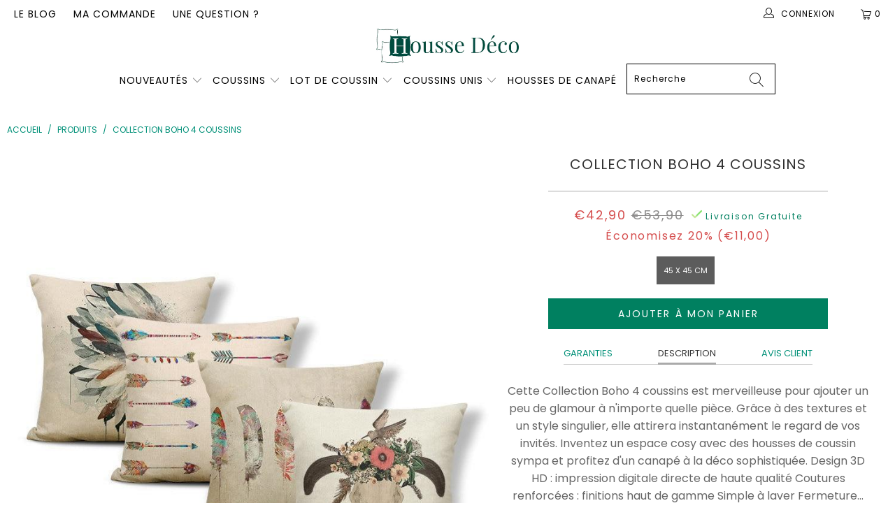

--- FILE ---
content_type: text/html; charset=utf-8
request_url: https://housse-deco.com/products/lot-de-coussin-45x45
body_size: 40333
content:


 <!DOCTYPE html>
<html lang="fr"> <head> <!-- Global site tag (gtag.js) - Google Ads: 10789892302 -->
<script async data-src="https://www.googletagmanager.com/gtag/js?id=AW-10789892302"></script>
<script>
  window.dataLayer = window.dataLayer || [];
  function gtag(){dataLayer.push(arguments);}
  gtag('js', new Date());

  gtag('config', 'AW-10789892302');
</script>
        
<script>
window.KiwiSizing = window.KiwiSizing === undefined ? {} : window.KiwiSizing;
KiwiSizing.shop = "boutiquecoussin.myshopify.com";


KiwiSizing.data = {
  collections: "163557212234,164364517450,163695165514",
  tags: "",
  product: "4555394678858",
  vendor: "Housse Déco",
  type: "",
  title: "Collection Boho 4 coussins",
  images: ["\/\/housse-deco.com\/cdn\/shop\/products\/product-image-1207047323.jpg?v=1638237746","\/\/housse-deco.com\/cdn\/shop\/products\/Captura_de_pantalla_2020-04-16_a_las_17-removebg-preview.jpg?v=1588365005","\/\/housse-deco.com\/cdn\/shop\/products\/Captura_de_pantalla_2020-04-16_a_las_17-removebg-preview_4.jpg?v=1588365005","\/\/housse-deco.com\/cdn\/shop\/products\/product-image-1207047343.jpg?v=1588365005","\/\/housse-deco.com\/cdn\/shop\/products\/product-image-1207047332.jpg?v=1588365005"],
  options: [{"name":"taille","position":1,"values":["45 x 45 cm"]}],
  variants: [{"id":31939431039050,"title":"45 x 45 cm","option1":"45 x 45 cm","option2":null,"option3":null,"sku":"32375350-43-x-43-cm-4","requires_shipping":true,"taxable":true,"featured_image":{"id":14425297584202,"product_id":4555394678858,"position":5,"created_at":"2020-04-17T00:48:01+02:00","updated_at":"2020-05-01T22:30:05+02:00","alt":null,"width":640,"height":640,"src":"\/\/housse-deco.com\/cdn\/shop\/products\/product-image-1207047332.jpg?v=1588365005","variant_ids":[31939431039050]},"available":true,"name":"Collection Boho 4 coussins - 45 x 45 cm","public_title":"45 x 45 cm","options":["45 x 45 cm"],"price":4290,"weight":0,"compare_at_price":5390,"inventory_management":"shopify","barcode":"","featured_media":{"alt":null,"id":6598479839306,"position":5,"preview_image":{"aspect_ratio":1.0,"height":640,"width":640,"src":"\/\/housse-deco.com\/cdn\/shop\/products\/product-image-1207047332.jpg?v=1588365005"}},"requires_selling_plan":false,"selling_plan_allocations":[]}],
};

</script> <meta charset="utf-8"> <meta http-equiv="cleartype" content="on"> <meta name="robots" content="index,follow"> <!-- Mobile Specific Metas --> <meta name="HandheldFriendly" content="True"> <meta name="MobileOptimized" content="320"> <meta name="viewport" content="width=device-width,initial-scale=1"> <meta name="theme-color" content="#ffffff"> <title>
      Lot de Coussin 45x45 | Housse Déco</title> <link rel="preconnect dns-prefetch" href="https://fonts.shopifycdn.com" /> <link rel="preconnect dns-prefetch" href="https://cdn.shopify.com" /> <link rel="preconnect dns-prefetch" href="https://v.shopify.com" /> <link rel="preconnect dns-prefetch" href="https://cdn.shopifycloud.com" /> <link rel="preconnect dns-prefetch" href="https://productreviews.shopifycdn.com" /> <link rel="stylesheet" href="https://cdnjs.cloudflare.com/ajax/libs/fancybox/3.5.6/jquery.fancybox.css"> <link rel="stylesheet" href="https://maxcdn.bootstrapcdn.com/font-awesome/4.5.0/css/font-awesome.min.css">
<link href="https://fonts.googleapis.com/css?family=Merriweather:400,900,900i" rel="stylesheet"> <!-- Stylesheets Snow Theme --> <link href="//housse-deco.com/cdn/shop/t/16/assets/styles.scss.css?v=4633183961716707801764110725" rel="stylesheet" type="text/css" media="all" /> <script>
      window.lazySizesConfig = window.lazySizesConfig || {};

      lazySizesConfig.expand = 300;
      lazySizesConfig.loadHidden = false;

      !function(a,b){var c=b(a,a.document);a.lazySizes=c,"object"==typeof module&&module.exports&&(module.exports=c)}(window,function(a,b){"use strict";if(b.getElementsByClassName){var c,d,e=b.documentElement,f=a.Date,g=a.HTMLPictureElement,h="addEventListener",i="getAttribute",j=a[h],k=a.setTimeout,l=a.requestAnimationFrame||k,m=a.requestIdleCallback,n=/^picture$/i,o=["load","error","lazyincluded","_lazyloaded"],p={},q=Array.prototype.forEach,r=function(a,b){return p[b]||(p[b]=new RegExp("(\\s|^)"+b+"(\\s|$)")),p[b].test(a[i]("class")||"")&&p[b]},s=function(a,b){r(a,b)||a.setAttribute("class",(a[i]("class")||"").trim()+" "+b)},t=function(a,b){var c;(c=r(a,b))&&a.setAttribute("class",(a[i]("class")||"").replace(c," "))},u=function(a,b,c){var d=c?h:"removeEventListener";c&&u(a,b),o.forEach(function(c){a[d](c,b)})},v=function(a,d,e,f,g){var h=b.createEvent("Event");return e||(e={}),e.instance=c,h.initEvent(d,!f,!g),h.detail=e,a.dispatchEvent(h),h},w=function(b,c){var e;!g&&(e=a.picturefill||d.pf)?(c&&c.src&&!b[i]("srcset")&&b.setAttribute("srcset",c.src),e({reevaluate:!0,elements:[b]})):c&&c.src&&(b.src=c.src)},x=function(a,b){return(getComputedStyle(a,null)||{})[b]},y=function(a,b,c){for(c=c||a.offsetWidth;c<d.minSize&&b&&!a._lazysizesWidth;)c=b.offsetWidth,b=b.parentNode;return c},z=function(){var a,c,d=[],e=[],f=d,g=function(){var b=f;for(f=d.length?e:d,a=!0,c=!1;b.length;)b.shift()();a=!1},h=function(d,e){a&&!e?d.apply(this,arguments):(f.push(d),c||(c=!0,(b.hidden?k:l)(g)))};return h._lsFlush=g,h}(),A=function(a,b){return b?function(){z(a)}:function(){var b=this,c=arguments;z(function(){a.apply(b,c)})}},B=function(a){var b,c=0,e=d.throttleDelay,g=d.ricTimeout,h=function(){b=!1,c=f.now(),a()},i=m&&g>49?function(){m(h,{timeout:g}),g!==d.ricTimeout&&(g=d.ricTimeout)}:A(function(){k(h)},!0);return function(a){var d;(a=a===!0)&&(g=33),b||(b=!0,d=e-(f.now()-c),0>d&&(d=0),a||9>d?i():k(i,d))}},C=function(a){var b,c,d=99,e=function(){b=null,a()},g=function(){var a=f.now()-c;d>a?k(g,d-a):(m||e)(e)};return function(){c=f.now(),b||(b=k(g,d))}};!function(){var b,c={lazyClass:"lazyload",loadedClass:"lazyloaded",loadingClass:"lazyloading",preloadClass:"lazypreload",errorClass:"lazyerror",autosizesClass:"lazyautosizes",srcAttr:"data-src",srcsetAttr:"data-srcset",sizesAttr:"data-sizes",minSize:40,customMedia:{},init:!0,expFactor:1.5,hFac:.8,loadMode:2,loadHidden:!0,ricTimeout:0,throttleDelay:125};d=a.lazySizesConfig||a.lazysizesConfig||{};for(b in c)b in d||(d[b]=c[b]);a.lazySizesConfig=d,k(function(){d.init&&F()})}();var D=function(){var g,l,m,o,p,y,D,F,G,H,I,J,K,L,M=/^img$/i,N=/^iframe$/i,O="onscroll"in a&&!/(gle|ing)bot/.test(navigator.userAgent),P=0,Q=0,R=0,S=-1,T=function(a){R--,a&&a.target&&u(a.target,T),(!a||0>R||!a.target)&&(R=0)},U=function(a,c){var d,f=a,g="hidden"==x(b.body,"visibility")||"hidden"!=x(a.parentNode,"visibility")&&"hidden"!=x(a,"visibility");for(F-=c,I+=c,G-=c,H+=c;g&&(f=f.offsetParent)&&f!=b.body&&f!=e;)g=(x(f,"opacity")||1)>0,g&&"visible"!=x(f,"overflow")&&(d=f.getBoundingClientRect(),g=H>d.left&&G<d.right&&I>d.top-1&&F<d.bottom+1);return g},V=function(){var a,f,h,j,k,m,n,p,q,r=c.elements;if((o=d.loadMode)&&8>R&&(a=r.length)){f=0,S++,null==K&&("expand"in d||(d.expand=e.clientHeight>500&&e.clientWidth>500?500:370),J=d.expand,K=J*d.expFactor),K>Q&&1>R&&S>2&&o>2&&!b.hidden?(Q=K,S=0):Q=o>1&&S>1&&6>R?J:P;for(;a>f;f++)if(r[f]&&!r[f]._lazyRace)if(O)if((p=r[f][i]("data-expand"))&&(m=1*p)||(m=Q),q!==m&&(y=innerWidth+m*L,D=innerHeight+m,n=-1*m,q=m),h=r[f].getBoundingClientRect(),(I=h.bottom)>=n&&(F=h.top)<=D&&(H=h.right)>=n*L&&(G=h.left)<=y&&(I||H||G||F)&&(d.loadHidden||"hidden"!=x(r[f],"visibility"))&&(l&&3>R&&!p&&(3>o||4>S)||U(r[f],m))){if(ba(r[f]),k=!0,R>9)break}else!k&&l&&!j&&4>R&&4>S&&o>2&&(g[0]||d.preloadAfterLoad)&&(g[0]||!p&&(I||H||G||F||"auto"!=r[f][i](d.sizesAttr)))&&(j=g[0]||r[f]);else ba(r[f]);j&&!k&&ba(j)}},W=B(V),X=function(a){s(a.target,d.loadedClass),t(a.target,d.loadingClass),u(a.target,Z),v(a.target,"lazyloaded")},Y=A(X),Z=function(a){Y({target:a.target})},$=function(a,b){try{a.contentWindow.location.replace(b)}catch(c){a.src=b}},_=function(a){var b,c=a[i](d.srcsetAttr);(b=d.customMedia[a[i]("data-media")||a[i]("media")])&&a.setAttribute("media",b),c&&a.setAttribute("srcset",c)},aa=A(function(a,b,c,e,f){var g,h,j,l,o,p;(o=v(a,"lazybeforeunveil",b)).defaultPrevented||(e&&(c?s(a,d.autosizesClass):a.setAttribute("sizes",e)),h=a[i](d.srcsetAttr),g=a[i](d.srcAttr),f&&(j=a.parentNode,l=j&&n.test(j.nodeName||"")),p=b.firesLoad||"src"in a&&(h||g||l),o={target:a},p&&(u(a,T,!0),clearTimeout(m),m=k(T,2500),s(a,d.loadingClass),u(a,Z,!0)),l&&q.call(j.getElementsByTagName("source"),_),h?a.setAttribute("srcset",h):g&&!l&&(N.test(a.nodeName)?$(a,g):a.src=g),f&&(h||l)&&w(a,{src:g})),a._lazyRace&&delete a._lazyRace,t(a,d.lazyClass),z(function(){(!p||a.complete&&a.naturalWidth>1)&&(p?T(o):R--,X(o))},!0)}),ba=function(a){var b,c=M.test(a.nodeName),e=c&&(a[i](d.sizesAttr)||a[i]("sizes")),f="auto"==e;(!f&&l||!c||!a[i]("src")&&!a.srcset||a.complete||r(a,d.errorClass)||!r(a,d.lazyClass))&&(b=v(a,"lazyunveilread").detail,f&&E.updateElem(a,!0,a.offsetWidth),a._lazyRace=!0,R++,aa(a,b,f,e,c))},ca=function(){if(!l){if(f.now()-p<999)return void k(ca,999);var a=C(function(){d.loadMode=3,W()});l=!0,d.loadMode=3,W(),j("scroll",function(){3==d.loadMode&&(d.loadMode=2),a()},!0)}};return{_:function(){p=f.now(),c.elements=b.getElementsByClassName(d.lazyClass),g=b.getElementsByClassName(d.lazyClass+" "+d.preloadClass),L=d.hFac,j("scroll",W,!0),j("resize",W,!0),a.MutationObserver?new MutationObserver(W).observe(e,{childList:!0,subtree:!0,attributes:!0}):(e[h]("DOMNodeInserted",W,!0),e[h]("DOMAttrModified",W,!0),setInterval(W,999)),j("hashchange",W,!0),["focus","mouseover","click","load","transitionend","animationend","webkitAnimationEnd"].forEach(function(a){b[h](a,W,!0)}),/d$|^c/.test(b.readyState)?ca():(j("load",ca),b[h]("DOMContentLoaded",W),k(ca,2e4)),c.elements.length?(V(),z._lsFlush()):W()},checkElems:W,unveil:ba}}(),E=function(){var a,c=A(function(a,b,c,d){var e,f,g;if(a._lazysizesWidth=d,d+="px",a.setAttribute("sizes",d),n.test(b.nodeName||""))for(e=b.getElementsByTagName("source"),f=0,g=e.length;g>f;f++)e[f].setAttribute("sizes",d);c.detail.dataAttr||w(a,c.detail)}),e=function(a,b,d){var e,f=a.parentNode;f&&(d=y(a,f,d),e=v(a,"lazybeforesizes",{width:d,dataAttr:!!b}),e.defaultPrevented||(d=e.detail.width,d&&d!==a._lazysizesWidth&&c(a,f,e,d)))},f=function(){var b,c=a.length;if(c)for(b=0;c>b;b++)e(a[b])},g=C(f);return{_:function(){a=b.getElementsByClassName(d.autosizesClass),j("resize",g)},checkElems:g,updateElem:e}}(),F=function(){F.i||(F.i=!0,E._(),D._())};return c={cfg:d,autoSizer:E,loader:D,init:F,uP:w,aC:s,rC:t,hC:r,fire:v,gW:y,rAF:z}}});

      !function(a,b){var c=function(){b(a.lazySizes),a.removeEventListener("lazyunveilread",c,!0)};b=b.bind(null,a,a.document),"object"==typeof module&&module.exports?b(require("lazysizes")):a.lazySizes?c():a.addEventListener("lazyunveilread",c,!0)}(window,function(a,b,c){"use strict";function d(){this.ratioElems=b.getElementsByClassName("lazyaspectratio"),this._setupEvents(),this.processImages()}if(a.addEventListener){var e,f,g,h=Array.prototype.forEach,i=/^picture$/i,j="data-aspectratio",k="img["+j+"]",l=function(b){return a.matchMedia?(l=function(a){return!a||(matchMedia(a)||{}).matches})(b):a.Modernizr&&Modernizr.mq?!b||Modernizr.mq(b):!b},m=c.aC,n=c.rC,o=c.cfg;d.prototype={_setupEvents:function(){var a=this,c=function(b){b.naturalWidth<36?a.addAspectRatio(b,!0):a.removeAspectRatio(b,!0)},d=function(){a.processImages()};b.addEventListener("load",function(a){a.target.getAttribute&&a.target.getAttribute(j)&&c(a.target)},!0),addEventListener("resize",function(){var b,d=function(){h.call(a.ratioElems,c)};return function(){clearTimeout(b),b=setTimeout(d,99)}}()),b.addEventListener("DOMContentLoaded",d),addEventListener("load",d)},processImages:function(a){var c,d;a||(a=b),c="length"in a&&!a.nodeName?a:a.querySelectorAll(k);for(d=0;d<c.length;d++)c[d].naturalWidth>36?this.removeAspectRatio(c[d]):this.addAspectRatio(c[d])},getSelectedRatio:function(a){var b,c,d,e,f,g=a.parentNode;if(g&&i.test(g.nodeName||""))for(d=g.getElementsByTagName("source"),b=0,c=d.length;c>b;b++)if(e=d[b].getAttribute("data-media")||d[b].getAttribute("media"),o.customMedia[e]&&(e=o.customMedia[e]),l(e)){f=d[b].getAttribute(j);break}return f||a.getAttribute(j)||""},parseRatio:function(){var a=/^\s*([+\d\.]+)(\s*[\/x]\s*([+\d\.]+))?\s*$/,b={};return function(c){var d;return!b[c]&&(d=c.match(a))&&(d[3]?b[c]=d[1]/d[3]:b[c]=1*d[1]),b[c]}}(),addAspectRatio:function(b,c){var d,e=b.offsetWidth,f=b.offsetHeight;return c||m(b,"lazyaspectratio"),36>e&&0>=f?void((e||f&&a.console)&&console.log("Define width or height of image, so we can calculate the other dimension")):(d=this.getSelectedRatio(b),d=this.parseRatio(d),void(d&&(e?b.style.height=e/d+"px":b.style.width=f*d+"px")))},removeAspectRatio:function(a){n(a,"lazyaspectratio"),a.style.height="",a.style.width="",a.removeAttribute(j)}},f=function(){g=a.jQuery||a.Zepto||a.shoestring||a.$,g&&g.fn&&!g.fn.imageRatio&&g.fn.filter&&g.fn.add&&g.fn.find?g.fn.imageRatio=function(){return e.processImages(this.find(k).add(this.filter(k))),this}:g=!1},f(),setTimeout(f),e=new d,a.imageRatio=e,"object"==typeof module&&module.exports?module.exports=e:"function"==typeof define&&define.amd&&define(e)}});

        !function(a,b){var c=function(){b(a.lazySizes),a.removeEventListener("lazyunveilread",c,!0)};b=b.bind(null,a,a.document),"object"==typeof module&&module.exports?b(require("lazysizes")):a.lazySizes?c():a.addEventListener("lazyunveilread",c,!0)}(window,function(a,b,c){"use strict";if(a.addEventListener){var d=/\s+/g,e=/\s*\|\s+|\s+\|\s*/g,f=/^(.+?)(?:\s+\[\s*(.+?)\s*\])(?:\s+\[\s*(.+?)\s*\])?$/,g=/^\s*\(*\s*type\s*:\s*(.+?)\s*\)*\s*$/,h=/\(|\)|'/,i={contain:1,cover:1},j=function(a){var b=c.gW(a,a.parentNode);return(!a._lazysizesWidth||b>a._lazysizesWidth)&&(a._lazysizesWidth=b),a._lazysizesWidth},k=function(a){var b;return b=(getComputedStyle(a)||{getPropertyValue:function(){}}).getPropertyValue("background-size"),!i[b]&&i[a.style.backgroundSize]&&(b=a.style.backgroundSize),b},l=function(a,b){if(b){var c=b.match(g);c&&c[1]?a.setAttribute("type",c[1]):a.setAttribute("media",lazySizesConfig.customMedia[b]||b)}},m=function(a,c,g){var h=b.createElement("picture"),i=c.getAttribute(lazySizesConfig.sizesAttr),j=c.getAttribute("data-ratio"),k=c.getAttribute("data-optimumx");c._lazybgset&&c._lazybgset.parentNode==c&&c.removeChild(c._lazybgset),Object.defineProperty(g,"_lazybgset",{value:c,writable:!0}),Object.defineProperty(c,"_lazybgset",{value:h,writable:!0}),a=a.replace(d," ").split(e),h.style.display="none",g.className=lazySizesConfig.lazyClass,1!=a.length||i||(i="auto"),a.forEach(function(a){var c,d=b.createElement("source");i&&"auto"!=i&&d.setAttribute("sizes",i),(c=a.match(f))?(d.setAttribute(lazySizesConfig.srcsetAttr,c[1]),l(d,c[2]),l(d,c[3])):d.setAttribute(lazySizesConfig.srcsetAttr,a),h.appendChild(d)}),i&&(g.setAttribute(lazySizesConfig.sizesAttr,i),c.removeAttribute(lazySizesConfig.sizesAttr),c.removeAttribute("sizes")),k&&g.setAttribute("data-optimumx",k),j&&g.setAttribute("data-ratio",j),h.appendChild(g),c.appendChild(h)},n=function(a){if(a.target._lazybgset){var b=a.target,d=b._lazybgset,e=b.currentSrc||b.src;if(e){var f=c.fire(d,"bgsetproxy",{src:e,useSrc:h.test(e)?JSON.stringify(e):e});f.defaultPrevented||(d.style.backgroundImage="url("+f.detail.useSrc+")")}b._lazybgsetLoading&&(c.fire(d,"_lazyloaded",{},!1,!0),delete b._lazybgsetLoading)}};addEventListener("lazybeforeunveil",function(a){var d,e,f;!a.defaultPrevented&&(d=a.target.getAttribute("data-bgset"))&&(f=a.target,e=b.createElement("img"),e.alt="",e._lazybgsetLoading=!0,a.detail.firesLoad=!0,m(d,f,e),setTimeout(function(){c.loader.unveil(e),c.rAF(function(){c.fire(e,"_lazyloaded",{},!0,!0),e.complete&&n({target:e})})}))}),b.addEventListener("load",n,!0),a.addEventListener("lazybeforesizes",function(a){if(a.detail.instance==c&&a.target._lazybgset&&a.detail.dataAttr){var b=a.target._lazybgset,d=k(b);i[d]&&(a.target._lazysizesParentFit=d,c.rAF(function(){a.target.setAttribute("data-parent-fit",d),a.target._lazysizesParentFit&&delete a.target._lazysizesParentFit}))}},!0),b.documentElement.addEventListener("lazybeforesizes",function(a){!a.defaultPrevented&&a.target._lazybgset&&a.detail.instance==c&&(a.detail.width=j(a.target._lazybgset))})}});</script> <meta name="description" content="Découvrez un choix unique de Lot de Coussin sélectionné par nos experts. Une gamme de coussins pré-stylisée pour décorer votre canapé avec goût !" /> <link rel="shortcut icon" type="image/x-icon" href="//housse-deco.com/cdn/shop/files/favicon_180x180.png?v=1614289725"> <link rel="apple-touch-icon" href="//housse-deco.com/cdn/shop/files/favicon_180x180.png?v=1614289725"/> <link rel="apple-touch-icon" sizes="57x57" href="//housse-deco.com/cdn/shop/files/favicon_57x57.png?v=1614289725"/> <link rel="apple-touch-icon" sizes="60x60" href="//housse-deco.com/cdn/shop/files/favicon_60x60.png?v=1614289725"/> <link rel="apple-touch-icon" sizes="72x72" href="//housse-deco.com/cdn/shop/files/favicon_72x72.png?v=1614289725"/> <link rel="apple-touch-icon" sizes="76x76" href="//housse-deco.com/cdn/shop/files/favicon_76x76.png?v=1614289725"/> <link rel="apple-touch-icon" sizes="114x114" href="//housse-deco.com/cdn/shop/files/favicon_114x114.png?v=1614289725"/> <link rel="apple-touch-icon" sizes="180x180" href="//housse-deco.com/cdn/shop/files/favicon_180x180.png?v=1614289725"/> <link rel="apple-touch-icon" sizes="228x228" href="//housse-deco.com/cdn/shop/files/favicon_228x228.png?v=1614289725"/> <link rel="canonical" href="https://housse-deco.com/products/lot-de-coussin-45x45" /> <script>window.performance && window.performance.mark && window.performance.mark('shopify.content_for_header.start');</script><meta id="shopify-digital-wallet" name="shopify-digital-wallet" content="/26603225162/digital_wallets/dialog">
<meta name="shopify-checkout-api-token" content="4f174b396d57672738f0e16c43a26821">
<link rel="alternate" type="application/json+oembed" href="https://housse-deco.com/products/lot-de-coussin-45x45.oembed">
<script async="async" src="/checkouts/internal/preloads.js?locale=fr-FR"></script>
<link rel="preconnect" href="https://shop.app" crossorigin="anonymous">
<script async="async" src="https://shop.app/checkouts/internal/preloads.js?locale=fr-FR&shop_id=26603225162" crossorigin="anonymous"></script>
<script id="apple-pay-shop-capabilities" type="application/json">{"shopId":26603225162,"countryCode":"PL","currencyCode":"EUR","merchantCapabilities":["supports3DS"],"merchantId":"gid:\/\/shopify\/Shop\/26603225162","merchantName":"Housse Déco","requiredBillingContactFields":["postalAddress","email","phone"],"requiredShippingContactFields":["postalAddress","email","phone"],"shippingType":"shipping","supportedNetworks":["visa","masterCard","amex"],"total":{"type":"pending","label":"Housse Déco","amount":"1.00"},"shopifyPaymentsEnabled":true,"supportsSubscriptions":true}</script>
<script id="shopify-features" type="application/json">{"accessToken":"4f174b396d57672738f0e16c43a26821","betas":["rich-media-storefront-analytics"],"domain":"housse-deco.com","predictiveSearch":true,"shopId":26603225162,"locale":"fr"}</script>
<script>var Shopify = Shopify || {};
Shopify.shop = "boutiquecoussin.myshopify.com";
Shopify.locale = "fr";
Shopify.currency = {"active":"EUR","rate":"1.0"};
Shopify.country = "FR";
Shopify.theme = {"name":"Copy of HOUSSE DECO V3 \/\/\/\/","id":147120193882,"schema_name":"Snow Theme","schema_version":"1.0","theme_store_id":null,"role":"main"};
Shopify.theme.handle = "null";
Shopify.theme.style = {"id":null,"handle":null};
Shopify.cdnHost = "housse-deco.com/cdn";
Shopify.routes = Shopify.routes || {};
Shopify.routes.root = "/";</script>
<script type="module">!function(o){(o.Shopify=o.Shopify||{}).modules=!0}(window);</script>
<script>!function(o){function n(){var o=[];function n(){o.push(Array.prototype.slice.apply(arguments))}return n.q=o,n}var t=o.Shopify=o.Shopify||{};t.loadFeatures=n(),t.autoloadFeatures=n()}(window);</script>
<script>
  window.ShopifyPay = window.ShopifyPay || {};
  window.ShopifyPay.apiHost = "shop.app\/pay";
  window.ShopifyPay.redirectState = null;
</script>
<script id="shop-js-analytics" type="application/json">{"pageType":"product"}</script>
<script defer="defer" async type="module" src="//housse-deco.com/cdn/shopifycloud/shop-js/modules/v2/client.init-shop-cart-sync_DyYWCJny.fr.esm.js"></script>
<script defer="defer" async type="module" src="//housse-deco.com/cdn/shopifycloud/shop-js/modules/v2/chunk.common_BDBm0ZZC.esm.js"></script>
<script type="module">
  await import("//housse-deco.com/cdn/shopifycloud/shop-js/modules/v2/client.init-shop-cart-sync_DyYWCJny.fr.esm.js");
await import("//housse-deco.com/cdn/shopifycloud/shop-js/modules/v2/chunk.common_BDBm0ZZC.esm.js");

  window.Shopify.SignInWithShop?.initShopCartSync?.({"fedCMEnabled":true,"windoidEnabled":true});

</script>
<script>
  window.Shopify = window.Shopify || {};
  if (!window.Shopify.featureAssets) window.Shopify.featureAssets = {};
  window.Shopify.featureAssets['shop-js'] = {"shop-cart-sync":["modules/v2/client.shop-cart-sync_B_Bw5PRo.fr.esm.js","modules/v2/chunk.common_BDBm0ZZC.esm.js"],"init-fed-cm":["modules/v2/client.init-fed-cm_-pdRnAOg.fr.esm.js","modules/v2/chunk.common_BDBm0ZZC.esm.js"],"init-windoid":["modules/v2/client.init-windoid_DnYlFG1h.fr.esm.js","modules/v2/chunk.common_BDBm0ZZC.esm.js"],"shop-cash-offers":["modules/v2/client.shop-cash-offers_C5kHJTSN.fr.esm.js","modules/v2/chunk.common_BDBm0ZZC.esm.js","modules/v2/chunk.modal_CtqKD1z8.esm.js"],"shop-button":["modules/v2/client.shop-button_mcpRJFuh.fr.esm.js","modules/v2/chunk.common_BDBm0ZZC.esm.js"],"init-shop-email-lookup-coordinator":["modules/v2/client.init-shop-email-lookup-coordinator_BCzilhpw.fr.esm.js","modules/v2/chunk.common_BDBm0ZZC.esm.js"],"shop-toast-manager":["modules/v2/client.shop-toast-manager_C_QXj6h0.fr.esm.js","modules/v2/chunk.common_BDBm0ZZC.esm.js"],"shop-login-button":["modules/v2/client.shop-login-button_BEQFZ84Y.fr.esm.js","modules/v2/chunk.common_BDBm0ZZC.esm.js","modules/v2/chunk.modal_CtqKD1z8.esm.js"],"avatar":["modules/v2/client.avatar_BTnouDA3.fr.esm.js"],"init-shop-cart-sync":["modules/v2/client.init-shop-cart-sync_DyYWCJny.fr.esm.js","modules/v2/chunk.common_BDBm0ZZC.esm.js"],"pay-button":["modules/v2/client.pay-button_DsS5m06H.fr.esm.js","modules/v2/chunk.common_BDBm0ZZC.esm.js"],"init-shop-for-new-customer-accounts":["modules/v2/client.init-shop-for-new-customer-accounts_BFJXT-UG.fr.esm.js","modules/v2/client.shop-login-button_BEQFZ84Y.fr.esm.js","modules/v2/chunk.common_BDBm0ZZC.esm.js","modules/v2/chunk.modal_CtqKD1z8.esm.js"],"init-customer-accounts-sign-up":["modules/v2/client.init-customer-accounts-sign-up_QowAcxX2.fr.esm.js","modules/v2/client.shop-login-button_BEQFZ84Y.fr.esm.js","modules/v2/chunk.common_BDBm0ZZC.esm.js","modules/v2/chunk.modal_CtqKD1z8.esm.js"],"shop-follow-button":["modules/v2/client.shop-follow-button_9fzI0NJX.fr.esm.js","modules/v2/chunk.common_BDBm0ZZC.esm.js","modules/v2/chunk.modal_CtqKD1z8.esm.js"],"checkout-modal":["modules/v2/client.checkout-modal_DHwrZ6kr.fr.esm.js","modules/v2/chunk.common_BDBm0ZZC.esm.js","modules/v2/chunk.modal_CtqKD1z8.esm.js"],"init-customer-accounts":["modules/v2/client.init-customer-accounts_BBfGV8Xt.fr.esm.js","modules/v2/client.shop-login-button_BEQFZ84Y.fr.esm.js","modules/v2/chunk.common_BDBm0ZZC.esm.js","modules/v2/chunk.modal_CtqKD1z8.esm.js"],"lead-capture":["modules/v2/client.lead-capture_BFlE4x9y.fr.esm.js","modules/v2/chunk.common_BDBm0ZZC.esm.js","modules/v2/chunk.modal_CtqKD1z8.esm.js"],"shop-login":["modules/v2/client.shop-login_C8y8Opox.fr.esm.js","modules/v2/chunk.common_BDBm0ZZC.esm.js","modules/v2/chunk.modal_CtqKD1z8.esm.js"],"payment-terms":["modules/v2/client.payment-terms_DoIedF_y.fr.esm.js","modules/v2/chunk.common_BDBm0ZZC.esm.js","modules/v2/chunk.modal_CtqKD1z8.esm.js"]};
</script>
<script>(function() {
  var isLoaded = false;
  function asyncLoad() {
    if (isLoaded) return;
    isLoaded = true;
    var urls = ["https:\/\/static.klaviyo.com\/onsite\/js\/klaviyo.js?company_id=RA8GAd\u0026shop=boutiquecoussin.myshopify.com","https:\/\/static.klaviyo.com\/onsite\/js\/klaviyo.js?company_id=RA8GAd\u0026shop=boutiquecoussin.myshopify.com","https:\/\/cdn.shopify.com\/s\/files\/1\/0266\/0322\/5162\/t\/16\/assets\/booster_eu_cookie_26603225162.js?v=1680885587\u0026shop=boutiquecoussin.myshopify.com"];
    for (var i = 0; i <urls.length; i++) {
      var s = document.createElement('script');
      s.type = 'text/javascript';
      s.async = true;
      s.src = urls[i];
      var x = document.getElementsByTagName('script')[0];
      x.parentNode.insertBefore(s, x);
    }
  };
  if(window.attachEvent) {
    window.attachEvent('onload', asyncLoad);
  } else {
    window.addEventListener('load', asyncLoad, false);
  }
})();</script>
<script id="__st">var __st={"a":26603225162,"offset":3600,"reqid":"52a4a110-a985-49b5-9c3d-c50da4eb93ab-1768869247","pageurl":"housse-deco.com\/products\/lot-de-coussin-45x45","u":"b56bd499109b","p":"product","rtyp":"product","rid":4555394678858};</script>
<script>window.ShopifyPaypalV4VisibilityTracking = true;</script>
<script id="captcha-bootstrap">!function(){'use strict';const t='contact',e='account',n='new_comment',o=[[t,t],['blogs',n],['comments',n],[t,'customer']],c=[[e,'customer_login'],[e,'guest_login'],[e,'recover_customer_password'],[e,'create_customer']],r=t=>t.map((([t,e])=>`form[action*='/${t}']:not([data-nocaptcha='true']) input[name='form_type'][value='${e}']`)).join(','),a=t=>()=>t?[...document.querySelectorAll(t)].map((t=>t.form)):[];function s(){const t=[...o],e=r(t);return a(e)}const i='password',u='form_key',d=['recaptcha-v3-token','g-recaptcha-response','h-captcha-response',i],f=()=>{try{return window.sessionStorage}catch{return}},m='__shopify_v',_=t=>t.elements[u];function p(t,e,n=!1){try{const o=window.sessionStorage,c=JSON.parse(o.getItem(e)),{data:r}=function(t){const{data:e,action:n}=t;return t[m]||n?{data:e,action:n}:{data:t,action:n}}(c);for(const[e,n]of Object.entries(r))t.elements[e]&&(t.elements[e].value=n);n&&o.removeItem(e)}catch(o){console.error('form repopulation failed',{error:o})}}const l='form_type',E='cptcha';function T(t){t.dataset[E]=!0}const w=window,h=w.document,L='Shopify',v='ce_forms',y='captcha';let A=!1;((t,e)=>{const n=(g='f06e6c50-85a8-45c8-87d0-21a2b65856fe',I='https://cdn.shopify.com/shopifycloud/storefront-forms-hcaptcha/ce_storefront_forms_captcha_hcaptcha.v1.5.2.iife.js',D={infoText:'Protégé par hCaptcha',privacyText:'Confidentialité',termsText:'Conditions'},(t,e,n)=>{const o=w[L][v],c=o.bindForm;if(c)return c(t,g,e,D).then(n);var r;o.q.push([[t,g,e,D],n]),r=I,A||(h.body.append(Object.assign(h.createElement('script'),{id:'captcha-provider',async:!0,src:r})),A=!0)});var g,I,D;w[L]=w[L]||{},w[L][v]=w[L][v]||{},w[L][v].q=[],w[L][y]=w[L][y]||{},w[L][y].protect=function(t,e){n(t,void 0,e),T(t)},Object.freeze(w[L][y]),function(t,e,n,w,h,L){const[v,y,A,g]=function(t,e,n){const i=e?o:[],u=t?c:[],d=[...i,...u],f=r(d),m=r(i),_=r(d.filter((([t,e])=>n.includes(e))));return[a(f),a(m),a(_),s()]}(w,h,L),I=t=>{const e=t.target;return e instanceof HTMLFormElement?e:e&&e.form},D=t=>v().includes(t);t.addEventListener('submit',(t=>{const e=I(t);if(!e)return;const n=D(e)&&!e.dataset.hcaptchaBound&&!e.dataset.recaptchaBound,o=_(e),c=g().includes(e)&&(!o||!o.value);(n||c)&&t.preventDefault(),c&&!n&&(function(t){try{if(!f())return;!function(t){const e=f();if(!e)return;const n=_(t);if(!n)return;const o=n.value;o&&e.removeItem(o)}(t);const e=Array.from(Array(32),(()=>Math.random().toString(36)[2])).join('');!function(t,e){_(t)||t.append(Object.assign(document.createElement('input'),{type:'hidden',name:u})),t.elements[u].value=e}(t,e),function(t,e){const n=f();if(!n)return;const o=[...t.querySelectorAll(`input[type='${i}']`)].map((({name:t})=>t)),c=[...d,...o],r={};for(const[a,s]of new FormData(t).entries())c.includes(a)||(r[a]=s);n.setItem(e,JSON.stringify({[m]:1,action:t.action,data:r}))}(t,e)}catch(e){console.error('failed to persist form',e)}}(e),e.submit())}));const S=(t,e)=>{t&&!t.dataset[E]&&(n(t,e.some((e=>e===t))),T(t))};for(const o of['focusin','change'])t.addEventListener(o,(t=>{const e=I(t);D(e)&&S(e,y())}));const B=e.get('form_key'),M=e.get(l),P=B&&M;t.addEventListener('DOMContentLoaded',(()=>{const t=y();if(P)for(const e of t)e.elements[l].value===M&&p(e,B);[...new Set([...A(),...v().filter((t=>'true'===t.dataset.shopifyCaptcha))])].forEach((e=>S(e,t)))}))}(h,new URLSearchParams(w.location.search),n,t,e,['guest_login'])})(!0,!0)}();</script>
<script integrity="sha256-4kQ18oKyAcykRKYeNunJcIwy7WH5gtpwJnB7kiuLZ1E=" data-source-attribution="shopify.loadfeatures" defer="defer" src="//housse-deco.com/cdn/shopifycloud/storefront/assets/storefront/load_feature-a0a9edcb.js" crossorigin="anonymous"></script>
<script crossorigin="anonymous" defer="defer" src="//housse-deco.com/cdn/shopifycloud/storefront/assets/shopify_pay/storefront-65b4c6d7.js?v=20250812"></script>
<script data-source-attribution="shopify.dynamic_checkout.dynamic.init">var Shopify=Shopify||{};Shopify.PaymentButton=Shopify.PaymentButton||{isStorefrontPortableWallets:!0,init:function(){window.Shopify.PaymentButton.init=function(){};var t=document.createElement("script");t.src="https://housse-deco.com/cdn/shopifycloud/portable-wallets/latest/portable-wallets.fr.js",t.type="module",document.head.appendChild(t)}};
</script>
<script data-source-attribution="shopify.dynamic_checkout.buyer_consent">
  function portableWalletsHideBuyerConsent(e){var t=document.getElementById("shopify-buyer-consent"),n=document.getElementById("shopify-subscription-policy-button");t&&n&&(t.classList.add("hidden"),t.setAttribute("aria-hidden","true"),n.removeEventListener("click",e))}function portableWalletsShowBuyerConsent(e){var t=document.getElementById("shopify-buyer-consent"),n=document.getElementById("shopify-subscription-policy-button");t&&n&&(t.classList.remove("hidden"),t.removeAttribute("aria-hidden"),n.addEventListener("click",e))}window.Shopify?.PaymentButton&&(window.Shopify.PaymentButton.hideBuyerConsent=portableWalletsHideBuyerConsent,window.Shopify.PaymentButton.showBuyerConsent=portableWalletsShowBuyerConsent);
</script>
<script data-source-attribution="shopify.dynamic_checkout.cart.bootstrap">document.addEventListener("DOMContentLoaded",(function(){function t(){return document.querySelector("shopify-accelerated-checkout-cart, shopify-accelerated-checkout")}if(t())Shopify.PaymentButton.init();else{new MutationObserver((function(e,n){t()&&(Shopify.PaymentButton.init(),n.disconnect())})).observe(document.body,{childList:!0,subtree:!0})}}));
</script>
<link id="shopify-accelerated-checkout-styles" rel="stylesheet" media="screen" href="https://housse-deco.com/cdn/shopifycloud/portable-wallets/latest/accelerated-checkout-backwards-compat.css" crossorigin="anonymous">
<style id="shopify-accelerated-checkout-cart">
        #shopify-buyer-consent {
  margin-top: 1em;
  display: inline-block;
  width: 100%;
}

#shopify-buyer-consent.hidden {
  display: none;
}

#shopify-subscription-policy-button {
  background: none;
  border: none;
  padding: 0;
  text-decoration: underline;
  font-size: inherit;
  cursor: pointer;
}

#shopify-subscription-policy-button::before {
  box-shadow: none;
}

      </style>

<script>window.performance && window.performance.mark && window.performance.mark('shopify.content_for_header.end');</script>

    

<meta name="author" content="Housse Déco">
<meta property="og:url" content="https://housse-deco.com/products/lot-de-coussin-45x45">
<meta property="og:site_name" content="Housse Déco"> <meta property="og:type" content="product"> <meta property="og:title" content="Collection Boho 4 coussins"> <meta property="og:image" content="https://housse-deco.com/cdn/shop/products/product-image-1207047323_600x.jpg?v=1638237746"> <meta property="og:image:secure_url" content="https://housse-deco.com/cdn/shop/products/product-image-1207047323_600x.jpg?v=1638237746"> <meta property="og:image:width" content="800"> <meta property="og:image:height" content="800"> <meta property="og:image" content="https://housse-deco.com/cdn/shop/products/Captura_de_pantalla_2020-04-16_a_las_17-removebg-preview_600x.jpg?v=1588365005"> <meta property="og:image:secure_url" content="https://housse-deco.com/cdn/shop/products/Captura_de_pantalla_2020-04-16_a_las_17-removebg-preview_600x.jpg?v=1588365005"> <meta property="og:image:width" content="532"> <meta property="og:image:height" content="470"> <meta property="og:image" content="https://housse-deco.com/cdn/shop/products/Captura_de_pantalla_2020-04-16_a_las_17-removebg-preview_4_600x.jpg?v=1588365005"> <meta property="og:image:secure_url" content="https://housse-deco.com/cdn/shop/products/Captura_de_pantalla_2020-04-16_a_las_17-removebg-preview_4_600x.jpg?v=1588365005"> <meta property="og:image:width" content="498"> <meta property="og:image:height" content="502"> <meta property="product:price:amount" content="42,90"> <meta property="product:price:currency" content="EUR"> <meta property="og:description" content="Découvrez un choix unique de Lot de Coussin sélectionné par nos experts. Une gamme de coussins pré-stylisée pour décorer votre canapé avec goût !">



<script src="//cdn.shopify.com/s/files/1/0617/7298/8603/files/option_selection_5712952b-0591-4f8e-a2bd-a2e7a70d9f52.js?v=1659206952" type="text/javascript"></script><script src="//cdn.shopify.com/s/files/1/0617/7298/8603/files/preconnect.js?v=1659207000" type="text/javascript"></script>

<meta name="twitter:card" content="summary"> <meta name="twitter:title" content="Collection Boho 4 coussins"> <meta name="twitter:description" content="Cette Collection Boho 4 coussins est merveilleuse pour ajouter un peu de glamour à n&#39;importe quelle pièce. Grâce à des textures et un style singulier, elle attirera instantanément le regard de vos invités. Inventez un espace cosy avec des housses de coussin sympa et profitez d&#39;un canapé à la déco sophistiquée.


Design 3D HD : impression digitale directe de haute qualité

Coutures renforcées : finitions haut de gamme
Simple à laver
Fermeture éclair invisible facile à utiliser
Matériau haut de gamme, durable et respectueux de l’environnement

Conseils d’entretien: Nettoyage en machine à froid (maximum 30º). Ne pas frotter, ni essorer. Éviter l&#39;exposition au soleil.

Cette collection inclue:

4 x housse de coussin modèle Boho
Taille: 45 x 45 cm
Composition : Coton et Lin
LIVRAISON STANDARD OFFERTE

Style : Moderne"> <meta name="twitter:image" content="https://housse-deco.com/cdn/shop/products/product-image-1207047323_240x.jpg?v=1638237746"> <meta name="twitter:image:width" content="240"> <meta name="twitter:image:height" content="240"> <!--Gem_Page_Header_Script-->
<!-- "snippets/gem-app-header-scripts.liquid" was not rendered, the associated app was uninstalled -->
<!--End_Gem_Page_Header_Script-->
	  
<!-- RYVIU APP :: Settings global --> <script>
        var ryviu_global_settings = {"form":{"required":"Veuillez saisir les champs obligatoires","addPhotos":"Charger une photo","showTitle":true,"titleForm":"Laissez-nous un avis","titleName":"Votre Nom","acceptFile":"Accepter le dossier","colorInput":"#464646","colorTitle":"#696969","noticeName":"Your name is required field","titleEmail":"Votre Email","titleReply":"R\u00e9ponses","autoPublish":true,"buttonReply":"Soumettre","colorNotice":"#dd2c00","colorSubmit":"#ffffff","noticeEmail":"Your email is required and valid email","qualityText":"Qualit\u00e9","titleSubmit":"Soumettre votre avis","titleComment":"Commentaire","titleSubject":"Titre de votre avis","titleSuccess":"Thank you! Your review is submited.","colorStarForm":"#ececec","commentButton":"Commentaire","noticeSubject":"Title is required field","showtitleForm":true,"errorSentReply":"Impossible d'envoyer votre r\u00e9ponse","titleMessenger":"Contenu de l'avis","noticeMessenger":"Your review is required field","placeholderName":"MARIE DUPONT","starActivecolor":"#fdbc00","titleReplyWrite":"\u00c9crire une r\u00e9ponse","backgroundSubmit":"#00aeef","placeholderEmail":"nom@email.com","buttonCancelReply":"Annuler","placeholderSubject":"Titre de la zone de texte","replyIsunderReivew":"Votre r\u00e9ponse est en cours d'analyse","placeholderMessenger":"\u00c9crire quelquechose","loadAfterContentLoaded":true,"placeholderCommentMessenger":"Zone de texte"},"questions":{"by_text":"Author","of_text":"of","on_text":"on","des_form":"Ask a question to the community here","name_form":"Your Name","email_form":"Your E-Mail Adresse","input_text":"Have a question? Search for answers","title_form":"No answer found?","answer_form":"Your answers","answer_text":"Answer question","newest_text":"Latest New","notice_form":"Complete before submitting","submit_form":"Send a question","helpful_text":"Most helpful","showing_text":"Show","question_form":"Your question","titleCustomer":"","community_text":"Ask the community here","questions_text":"questions","title_answer_form":"Answer question","ask_community_text":"Ask the community","submit_answer_form":"Send a reply","write_question_text":"Ask a question","question_answer_form":"Question","placeholder_answer_form":"Answer is a required field!","placeholder_question_form":"Question is a required field!"},"mail_settings":{"notiToAdmin":false,"replyTemplate":"default","notiToCustomer":false,"autoSendRequest":false,"email_from_name":"boutiquecoussin","enableOrderHook":false,"newReviewNotice":false,"questionTemplate":"default","requestReviewTemplate":"default"},"review_widget":{"star":1,"style":"style2","title":true,"byText":"par","ofText":"par","tstar1":"D\u00e9\u00e7u","tstar2":"Moyen","tstar3":"Bien","tstar4":"Tr\u00e8s bien","tstar5":"Excellent","average":"Moyenne","hasOnly":"\u00e0 un","nostars":false,"nowrite":false,"seeLess":"Voir moins","seeMore":"Voir plus","hideFlag":false,"hidedate":false,"loadMore":"Charger plus","noavatar":false,"noreview":true,"order_by":"late","showText":"Show:","showspam":true,"starText":"\u00c9toile","thankYou":"Merci","clearText":"Effacer","clear_all":"Tout Effacer","noReviews":"No reviews","outofText":"out of","random_to":20,"replyText":"R\u00e9pondre","ryplyText":"Commentaire","starStyle":"style1","starcolor":"#e6e6e6","starsText":"\u00e9toiles","colorTitle":"#6c8187","colorWrite":"#ffffff","customDate":"dd\/MM\/yy","dateSelect":"dateDefaut","helpulText":"Est-ce utile ?","latestText":"Le plus r\u00e9cent","nolastname":false,"oldestText":"Le plus ancien","paddingTop":"0","reviewText":"Avis","sortbyText":"Trier par","starHeight":13,"titleWrite":"Laisser un avis","borderColor":"#ffffff","borderStyle":"solid","borderWidth":"0","colorAvatar":"#f8f8f8","filter_list":"Filtre","firstReview":"Write a first review now","paddingLeft":"0","random_from":0,"repliesText":"R\u00e9ponses","reviewsText":"Avis","showingText":"Montrer","disableReply":false,"filter_photo":"Avec photo","paddingRight":"0","payment_type":"Monthly","textVerified":"Achat v\u00e9rifi\u00e9","colorVerified":"#05d92d","disableHelpul":false,"disableWidget":false,"filter_review":"Filtre","paddingBottom":"0","titleCustomer":"Avis des clients","customerPhotos":"Photos clients","filter_replies":"Avec r\u00e9ponse","filter_reviews":"all","submitDoneText":"Votre avis a \u00e9t\u00e9 envoy\u00e9","backgroundRyviu":"transparent","backgroundWrite":"#ffb102","disablePurchase":false,"starActiveStyle":"style1","starActivecolor":"#fdbc00","submitErrorText":"Impossible d'envoyer votre avis","emptyDescription":"Il n'y a pas encore d'avis","noticeWriteFirst":"Soyez le premier \u00e0 laisser un avis","show_title_customer":false,"filter_reviews_local":"US"},"design_settings":{"date":"timeago","sort":"late","showing":30,"timeAgo":true,"colection":true,"no_number":false,"no_review":true,"defautDate":"timeago","defaultDate":"timeago","client_theme":"default","verify_reply":true,"verify_review":true,"reviews_per_page":"10"},"import_settings":{"nameAuto":true,"translate":true,"formatName":"random","inCountries":[],"only_images":false,"remove_text":"","number_export":20,"disable_less_reviews":3,"disable_empty_reviews":true}};</script>
<!-- RYVIU APP -->
    
     





    
<!-- BEGIN app block: shopify://apps/frequently-bought/blocks/app-embed-block/b1a8cbea-c844-4842-9529-7c62dbab1b1f --><script>
    window.codeblackbelt = window.codeblackbelt || {};
    window.codeblackbelt.shop = window.codeblackbelt.shop || 'boutiquecoussin.myshopify.com';
    
        window.codeblackbelt.productId = 4555394678858;</script><script src="//cdn.codeblackbelt.com/widgets/frequently-bought-together/main.min.js?version=2026012001+0100" async></script>
 <!-- END app block --><script src="https://cdn.shopify.com/extensions/8d2c31d3-a828-4daf-820f-80b7f8e01c39/nova-eu-cookie-bar-gdpr-4/assets/nova-cookie-app-embed.js" type="text/javascript" defer="defer"></script>
<link href="https://cdn.shopify.com/extensions/8d2c31d3-a828-4daf-820f-80b7f8e01c39/nova-eu-cookie-bar-gdpr-4/assets/nova-cookie.css" rel="stylesheet" type="text/css" media="all">
<link href="https://monorail-edge.shopifysvc.com" rel="dns-prefetch">
<script>(function(){if ("sendBeacon" in navigator && "performance" in window) {try {var session_token_from_headers = performance.getEntriesByType('navigation')[0].serverTiming.find(x => x.name == '_s').description;} catch {var session_token_from_headers = undefined;}var session_cookie_matches = document.cookie.match(/_shopify_s=([^;]*)/);var session_token_from_cookie = session_cookie_matches && session_cookie_matches.length === 2 ? session_cookie_matches[1] : "";var session_token = session_token_from_headers || session_token_from_cookie || "";function handle_abandonment_event(e) {var entries = performance.getEntries().filter(function(entry) {return /monorail-edge.shopifysvc.com/.test(entry.name);});if (!window.abandonment_tracked && entries.length === 0) {window.abandonment_tracked = true;var currentMs = Date.now();var navigation_start = performance.timing.navigationStart;var payload = {shop_id: 26603225162,url: window.location.href,navigation_start,duration: currentMs - navigation_start,session_token,page_type: "product"};window.navigator.sendBeacon("https://monorail-edge.shopifysvc.com/v1/produce", JSON.stringify({schema_id: "online_store_buyer_site_abandonment/1.1",payload: payload,metadata: {event_created_at_ms: currentMs,event_sent_at_ms: currentMs}}));}}window.addEventListener('pagehide', handle_abandonment_event);}}());</script>
<script id="web-pixels-manager-setup">(function e(e,d,r,n,o){if(void 0===o&&(o={}),!Boolean(null===(a=null===(i=window.Shopify)||void 0===i?void 0:i.analytics)||void 0===a?void 0:a.replayQueue)){var i,a;window.Shopify=window.Shopify||{};var t=window.Shopify;t.analytics=t.analytics||{};var s=t.analytics;s.replayQueue=[],s.publish=function(e,d,r){return s.replayQueue.push([e,d,r]),!0};try{self.performance.mark("wpm:start")}catch(e){}var l=function(){var e={modern:/Edge?\/(1{2}[4-9]|1[2-9]\d|[2-9]\d{2}|\d{4,})\.\d+(\.\d+|)|Firefox\/(1{2}[4-9]|1[2-9]\d|[2-9]\d{2}|\d{4,})\.\d+(\.\d+|)|Chrom(ium|e)\/(9{2}|\d{3,})\.\d+(\.\d+|)|(Maci|X1{2}).+ Version\/(15\.\d+|(1[6-9]|[2-9]\d|\d{3,})\.\d+)([,.]\d+|)( \(\w+\)|)( Mobile\/\w+|) Safari\/|Chrome.+OPR\/(9{2}|\d{3,})\.\d+\.\d+|(CPU[ +]OS|iPhone[ +]OS|CPU[ +]iPhone|CPU IPhone OS|CPU iPad OS)[ +]+(15[._]\d+|(1[6-9]|[2-9]\d|\d{3,})[._]\d+)([._]\d+|)|Android:?[ /-](13[3-9]|1[4-9]\d|[2-9]\d{2}|\d{4,})(\.\d+|)(\.\d+|)|Android.+Firefox\/(13[5-9]|1[4-9]\d|[2-9]\d{2}|\d{4,})\.\d+(\.\d+|)|Android.+Chrom(ium|e)\/(13[3-9]|1[4-9]\d|[2-9]\d{2}|\d{4,})\.\d+(\.\d+|)|SamsungBrowser\/([2-9]\d|\d{3,})\.\d+/,legacy:/Edge?\/(1[6-9]|[2-9]\d|\d{3,})\.\d+(\.\d+|)|Firefox\/(5[4-9]|[6-9]\d|\d{3,})\.\d+(\.\d+|)|Chrom(ium|e)\/(5[1-9]|[6-9]\d|\d{3,})\.\d+(\.\d+|)([\d.]+$|.*Safari\/(?![\d.]+ Edge\/[\d.]+$))|(Maci|X1{2}).+ Version\/(10\.\d+|(1[1-9]|[2-9]\d|\d{3,})\.\d+)([,.]\d+|)( \(\w+\)|)( Mobile\/\w+|) Safari\/|Chrome.+OPR\/(3[89]|[4-9]\d|\d{3,})\.\d+\.\d+|(CPU[ +]OS|iPhone[ +]OS|CPU[ +]iPhone|CPU IPhone OS|CPU iPad OS)[ +]+(10[._]\d+|(1[1-9]|[2-9]\d|\d{3,})[._]\d+)([._]\d+|)|Android:?[ /-](13[3-9]|1[4-9]\d|[2-9]\d{2}|\d{4,})(\.\d+|)(\.\d+|)|Mobile Safari.+OPR\/([89]\d|\d{3,})\.\d+\.\d+|Android.+Firefox\/(13[5-9]|1[4-9]\d|[2-9]\d{2}|\d{4,})\.\d+(\.\d+|)|Android.+Chrom(ium|e)\/(13[3-9]|1[4-9]\d|[2-9]\d{2}|\d{4,})\.\d+(\.\d+|)|Android.+(UC? ?Browser|UCWEB|U3)[ /]?(15\.([5-9]|\d{2,})|(1[6-9]|[2-9]\d|\d{3,})\.\d+)\.\d+|SamsungBrowser\/(5\.\d+|([6-9]|\d{2,})\.\d+)|Android.+MQ{2}Browser\/(14(\.(9|\d{2,})|)|(1[5-9]|[2-9]\d|\d{3,})(\.\d+|))(\.\d+|)|K[Aa][Ii]OS\/(3\.\d+|([4-9]|\d{2,})\.\d+)(\.\d+|)/},d=e.modern,r=e.legacy,n=navigator.userAgent;return n.match(d)?"modern":n.match(r)?"legacy":"unknown"}(),u="modern"===l?"modern":"legacy",c=(null!=n?n:{modern:"",legacy:""})[u],f=function(e){return[e.baseUrl,"/wpm","/b",e.hashVersion,"modern"===e.buildTarget?"m":"l",".js"].join("")}({baseUrl:d,hashVersion:r,buildTarget:u}),m=function(e){var d=e.version,r=e.bundleTarget,n=e.surface,o=e.pageUrl,i=e.monorailEndpoint;return{emit:function(e){var a=e.status,t=e.errorMsg,s=(new Date).getTime(),l=JSON.stringify({metadata:{event_sent_at_ms:s},events:[{schema_id:"web_pixels_manager_load/3.1",payload:{version:d,bundle_target:r,page_url:o,status:a,surface:n,error_msg:t},metadata:{event_created_at_ms:s}}]});if(!i)return console&&console.warn&&console.warn("[Web Pixels Manager] No Monorail endpoint provided, skipping logging."),!1;try{return self.navigator.sendBeacon.bind(self.navigator)(i,l)}catch(e){}var u=new XMLHttpRequest;try{return u.open("POST",i,!0),u.setRequestHeader("Content-Type","text/plain"),u.send(l),!0}catch(e){return console&&console.warn&&console.warn("[Web Pixels Manager] Got an unhandled error while logging to Monorail."),!1}}}}({version:r,bundleTarget:l,surface:e.surface,pageUrl:self.location.href,monorailEndpoint:e.monorailEndpoint});try{o.browserTarget=l,function(e){var d=e.src,r=e.async,n=void 0===r||r,o=e.onload,i=e.onerror,a=e.sri,t=e.scriptDataAttributes,s=void 0===t?{}:t,l=document.createElement("script"),u=document.querySelector("head"),c=document.querySelector("body");if(l.async=n,l.src=d,a&&(l.integrity=a,l.crossOrigin="anonymous"),s)for(var f in s)if(Object.prototype.hasOwnProperty.call(s,f))try{l.dataset[f]=s[f]}catch(e){}if(o&&l.addEventListener("load",o),i&&l.addEventListener("error",i),u)u.appendChild(l);else{if(!c)throw new Error("Did not find a head or body element to append the script");c.appendChild(l)}}({src:f,async:!0,onload:function(){if(!function(){var e,d;return Boolean(null===(d=null===(e=window.Shopify)||void 0===e?void 0:e.analytics)||void 0===d?void 0:d.initialized)}()){var d=window.webPixelsManager.init(e)||void 0;if(d){var r=window.Shopify.analytics;r.replayQueue.forEach((function(e){var r=e[0],n=e[1],o=e[2];d.publishCustomEvent(r,n,o)})),r.replayQueue=[],r.publish=d.publishCustomEvent,r.visitor=d.visitor,r.initialized=!0}}},onerror:function(){return m.emit({status:"failed",errorMsg:"".concat(f," has failed to load")})},sri:function(e){var d=/^sha384-[A-Za-z0-9+/=]+$/;return"string"==typeof e&&d.test(e)}(c)?c:"",scriptDataAttributes:o}),m.emit({status:"loading"})}catch(e){m.emit({status:"failed",errorMsg:(null==e?void 0:e.message)||"Unknown error"})}}})({shopId: 26603225162,storefrontBaseUrl: "https://housse-deco.com",extensionsBaseUrl: "https://extensions.shopifycdn.com/cdn/shopifycloud/web-pixels-manager",monorailEndpoint: "https://monorail-edge.shopifysvc.com/unstable/produce_batch",surface: "storefront-renderer",enabledBetaFlags: ["2dca8a86"],webPixelsConfigList: [{"id":"1067221338","configuration":"{\"config\":\"{\\\"pixel_id\\\":\\\"G-667N3B92JB\\\",\\\"gtag_events\\\":[{\\\"type\\\":\\\"purchase\\\",\\\"action_label\\\":\\\"G-667N3B92JB\\\"},{\\\"type\\\":\\\"page_view\\\",\\\"action_label\\\":\\\"G-667N3B92JB\\\"},{\\\"type\\\":\\\"view_item\\\",\\\"action_label\\\":\\\"G-667N3B92JB\\\"},{\\\"type\\\":\\\"search\\\",\\\"action_label\\\":\\\"G-667N3B92JB\\\"},{\\\"type\\\":\\\"add_to_cart\\\",\\\"action_label\\\":\\\"G-667N3B92JB\\\"},{\\\"type\\\":\\\"begin_checkout\\\",\\\"action_label\\\":\\\"G-667N3B92JB\\\"},{\\\"type\\\":\\\"add_payment_info\\\",\\\"action_label\\\":\\\"G-667N3B92JB\\\"}],\\\"enable_monitoring_mode\\\":false}\"}","eventPayloadVersion":"v1","runtimeContext":"OPEN","scriptVersion":"b2a88bafab3e21179ed38636efcd8a93","type":"APP","apiClientId":1780363,"privacyPurposes":[],"dataSharingAdjustments":{"protectedCustomerApprovalScopes":["read_customer_address","read_customer_email","read_customer_name","read_customer_personal_data","read_customer_phone"]}},{"id":"shopify-app-pixel","configuration":"{}","eventPayloadVersion":"v1","runtimeContext":"STRICT","scriptVersion":"0450","apiClientId":"shopify-pixel","type":"APP","privacyPurposes":["ANALYTICS","MARKETING"]},{"id":"shopify-custom-pixel","eventPayloadVersion":"v1","runtimeContext":"LAX","scriptVersion":"0450","apiClientId":"shopify-pixel","type":"CUSTOM","privacyPurposes":["ANALYTICS","MARKETING"]}],isMerchantRequest: false,initData: {"shop":{"name":"Housse Déco","paymentSettings":{"currencyCode":"EUR"},"myshopifyDomain":"boutiquecoussin.myshopify.com","countryCode":"PL","storefrontUrl":"https:\/\/housse-deco.com"},"customer":null,"cart":null,"checkout":null,"productVariants":[{"price":{"amount":42.9,"currencyCode":"EUR"},"product":{"title":"Collection Boho 4 coussins","vendor":"Housse Déco","id":"4555394678858","untranslatedTitle":"Collection Boho 4 coussins","url":"\/products\/lot-de-coussin-45x45","type":""},"id":"31939431039050","image":{"src":"\/\/housse-deco.com\/cdn\/shop\/products\/product-image-1207047332.jpg?v=1588365005"},"sku":"32375350-43-x-43-cm-4","title":"45 x 45 cm","untranslatedTitle":"45 x 45 cm"}],"purchasingCompany":null},},"https://housse-deco.com/cdn","fcfee988w5aeb613cpc8e4bc33m6693e112",{"modern":"","legacy":""},{"shopId":"26603225162","storefrontBaseUrl":"https:\/\/housse-deco.com","extensionBaseUrl":"https:\/\/extensions.shopifycdn.com\/cdn\/shopifycloud\/web-pixels-manager","surface":"storefront-renderer","enabledBetaFlags":"[\"2dca8a86\"]","isMerchantRequest":"false","hashVersion":"fcfee988w5aeb613cpc8e4bc33m6693e112","publish":"custom","events":"[[\"page_viewed\",{}],[\"product_viewed\",{\"productVariant\":{\"price\":{\"amount\":42.9,\"currencyCode\":\"EUR\"},\"product\":{\"title\":\"Collection Boho 4 coussins\",\"vendor\":\"Housse Déco\",\"id\":\"4555394678858\",\"untranslatedTitle\":\"Collection Boho 4 coussins\",\"url\":\"\/products\/lot-de-coussin-45x45\",\"type\":\"\"},\"id\":\"31939431039050\",\"image\":{\"src\":\"\/\/housse-deco.com\/cdn\/shop\/products\/product-image-1207047332.jpg?v=1588365005\"},\"sku\":\"32375350-43-x-43-cm-4\",\"title\":\"45 x 45 cm\",\"untranslatedTitle\":\"45 x 45 cm\"}}]]"});</script><script>
  window.ShopifyAnalytics = window.ShopifyAnalytics || {};
  window.ShopifyAnalytics.meta = window.ShopifyAnalytics.meta || {};
  window.ShopifyAnalytics.meta.currency = 'EUR';
  var meta = {"product":{"id":4555394678858,"gid":"gid:\/\/shopify\/Product\/4555394678858","vendor":"Housse Déco","type":"","handle":"lot-de-coussin-45x45","variants":[{"id":31939431039050,"price":4290,"name":"Collection Boho 4 coussins - 45 x 45 cm","public_title":"45 x 45 cm","sku":"32375350-43-x-43-cm-4"}],"remote":false},"page":{"pageType":"product","resourceType":"product","resourceId":4555394678858,"requestId":"52a4a110-a985-49b5-9c3d-c50da4eb93ab-1768869247"}};
  for (var attr in meta) {
    window.ShopifyAnalytics.meta[attr] = meta[attr];
  }
</script>
<script class="analytics">
  (function () {
    var customDocumentWrite = function(content) {
      var jquery = null;

      if (window.jQuery) {
        jquery = window.jQuery;
      } else if (window.Checkout && window.Checkout.$) {
        jquery = window.Checkout.$;
      }

      if (jquery) {
        jquery('body').append(content);
      }
    };

    var hasLoggedConversion = function(token) {
      if (token) {
        return document.cookie.indexOf('loggedConversion=' + token) !== -1;
      }
      return false;
    }

    var setCookieIfConversion = function(token) {
      if (token) {
        var twoMonthsFromNow = new Date(Date.now());
        twoMonthsFromNow.setMonth(twoMonthsFromNow.getMonth() + 2);

        document.cookie = 'loggedConversion=' + token + '; expires=' + twoMonthsFromNow;
      }
    }

    var trekkie = window.ShopifyAnalytics.lib = window.trekkie = window.trekkie || [];
    if (trekkie.integrations) {
      return;
    }
    trekkie.methods = [
      'identify',
      'page',
      'ready',
      'track',
      'trackForm',
      'trackLink'
    ];
    trekkie.factory = function(method) {
      return function() {
        var args = Array.prototype.slice.call(arguments);
        args.unshift(method);
        trekkie.push(args);
        return trekkie;
      };
    };
    for (var i = 0; i < trekkie.methods.length; i++) {
      var key = trekkie.methods[i];
      trekkie[key] = trekkie.factory(key);
    }
    trekkie.load = function(config) {
      trekkie.config = config || {};
      trekkie.config.initialDocumentCookie = document.cookie;
      var first = document.getElementsByTagName('script')[0];
      var script = document.createElement('script');
      script.type = 'text/javascript';
      script.onerror = function(e) {
        var scriptFallback = document.createElement('script');
        scriptFallback.type = 'text/javascript';
        scriptFallback.onerror = function(error) {
                var Monorail = {
      produce: function produce(monorailDomain, schemaId, payload) {
        var currentMs = new Date().getTime();
        var event = {
          schema_id: schemaId,
          payload: payload,
          metadata: {
            event_created_at_ms: currentMs,
            event_sent_at_ms: currentMs
          }
        };
        return Monorail.sendRequest("https://" + monorailDomain + "/v1/produce", JSON.stringify(event));
      },
      sendRequest: function sendRequest(endpointUrl, payload) {
        // Try the sendBeacon API
        if (window && window.navigator && typeof window.navigator.sendBeacon === 'function' && typeof window.Blob === 'function' && !Monorail.isIos12()) {
          var blobData = new window.Blob([payload], {
            type: 'text/plain'
          });

          if (window.navigator.sendBeacon(endpointUrl, blobData)) {
            return true;
          } // sendBeacon was not successful

        } // XHR beacon

        var xhr = new XMLHttpRequest();

        try {
          xhr.open('POST', endpointUrl);
          xhr.setRequestHeader('Content-Type', 'text/plain');
          xhr.send(payload);
        } catch (e) {
          console.log(e);
        }

        return false;
      },
      isIos12: function isIos12() {
        return window.navigator.userAgent.lastIndexOf('iPhone; CPU iPhone OS 12_') !== -1 || window.navigator.userAgent.lastIndexOf('iPad; CPU OS 12_') !== -1;
      }
    };
    Monorail.produce('monorail-edge.shopifysvc.com',
      'trekkie_storefront_load_errors/1.1',
      {shop_id: 26603225162,
      theme_id: 147120193882,
      app_name: "storefront",
      context_url: window.location.href,
      source_url: "//housse-deco.com/cdn/s/trekkie.storefront.cd680fe47e6c39ca5d5df5f0a32d569bc48c0f27.min.js"});

        };
        scriptFallback.async = true;
        scriptFallback.src = '//housse-deco.com/cdn/s/trekkie.storefront.cd680fe47e6c39ca5d5df5f0a32d569bc48c0f27.min.js';
        first.parentNode.insertBefore(scriptFallback, first);
      };
      script.async = true;
      script.src = '//housse-deco.com/cdn/s/trekkie.storefront.cd680fe47e6c39ca5d5df5f0a32d569bc48c0f27.min.js';
      first.parentNode.insertBefore(script, first);
    };
    trekkie.load(
      {"Trekkie":{"appName":"storefront","development":false,"defaultAttributes":{"shopId":26603225162,"isMerchantRequest":null,"themeId":147120193882,"themeCityHash":"2803382419755995226","contentLanguage":"fr","currency":"EUR","eventMetadataId":"46bd59e8-e90c-45cf-9bc2-9a99e0dfbe27"},"isServerSideCookieWritingEnabled":true,"monorailRegion":"shop_domain","enabledBetaFlags":["65f19447"]},"Session Attribution":{},"S2S":{"facebookCapiEnabled":false,"source":"trekkie-storefront-renderer","apiClientId":580111}}
    );

    var loaded = false;
    trekkie.ready(function() {
      if (loaded) return;
      loaded = true;

      window.ShopifyAnalytics.lib = window.trekkie;

      var originalDocumentWrite = document.write;
      document.write = customDocumentWrite;
      try { window.ShopifyAnalytics.merchantGoogleAnalytics.call(this); } catch(error) {};
      document.write = originalDocumentWrite;

      window.ShopifyAnalytics.lib.page(null,{"pageType":"product","resourceType":"product","resourceId":4555394678858,"requestId":"52a4a110-a985-49b5-9c3d-c50da4eb93ab-1768869247","shopifyEmitted":true});

      var match = window.location.pathname.match(/checkouts\/(.+)\/(thank_you|post_purchase)/)
      var token = match? match[1]: undefined;
      if (!hasLoggedConversion(token)) {
        setCookieIfConversion(token);
        window.ShopifyAnalytics.lib.track("Viewed Product",{"currency":"EUR","variantId":31939431039050,"productId":4555394678858,"productGid":"gid:\/\/shopify\/Product\/4555394678858","name":"Collection Boho 4 coussins - 45 x 45 cm","price":"42.90","sku":"32375350-43-x-43-cm-4","brand":"Housse Déco","variant":"45 x 45 cm","category":"","nonInteraction":true,"remote":false},undefined,undefined,{"shopifyEmitted":true});
      window.ShopifyAnalytics.lib.track("monorail:\/\/trekkie_storefront_viewed_product\/1.1",{"currency":"EUR","variantId":31939431039050,"productId":4555394678858,"productGid":"gid:\/\/shopify\/Product\/4555394678858","name":"Collection Boho 4 coussins - 45 x 45 cm","price":"42.90","sku":"32375350-43-x-43-cm-4","brand":"Housse Déco","variant":"45 x 45 cm","category":"","nonInteraction":true,"remote":false,"referer":"https:\/\/housse-deco.com\/products\/lot-de-coussin-45x45"});
      }
    });


        var eventsListenerScript = document.createElement('script');
        eventsListenerScript.async = true;
        eventsListenerScript.src = "//housse-deco.com/cdn/shopifycloud/storefront/assets/shop_events_listener-3da45d37.js";
        document.getElementsByTagName('head')[0].appendChild(eventsListenerScript);

})();</script>
  <script>
  if (!window.ga || (window.ga && typeof window.ga !== 'function')) {
    window.ga = function ga() {
      (window.ga.q = window.ga.q || []).push(arguments);
      if (window.Shopify && window.Shopify.analytics && typeof window.Shopify.analytics.publish === 'function') {
        window.Shopify.analytics.publish("ga_stub_called", {}, {sendTo: "google_osp_migration"});
      }
      console.error("Shopify's Google Analytics stub called with:", Array.from(arguments), "\nSee https://help.shopify.com/manual/promoting-marketing/pixels/pixel-migration#google for more information.");
    };
    if (window.Shopify && window.Shopify.analytics && typeof window.Shopify.analytics.publish === 'function') {
      window.Shopify.analytics.publish("ga_stub_initialized", {}, {sendTo: "google_osp_migration"});
    }
  }
</script>
<script
  defer
  src="https://housse-deco.com/cdn/shopifycloud/perf-kit/shopify-perf-kit-3.0.4.min.js"
  data-application="storefront-renderer"
  data-shop-id="26603225162"
  data-render-region="gcp-us-east1"
  data-page-type="product"
  data-theme-instance-id="147120193882"
  data-theme-name="Snow Theme"
  data-theme-version="1.0"
  data-monorail-region="shop_domain"
  data-resource-timing-sampling-rate="10"
  data-shs="true"
  data-shs-beacon="true"
  data-shs-export-with-fetch="true"
  data-shs-logs-sample-rate="1"
  data-shs-beacon-endpoint="https://housse-deco.com/api/collect"
></script>
</head> <noscript> <style>
      .product_section .product_form,
      .product_gallery {
        opacity: 1;
      }

      .multi_select,
      form .select {
        display: block !important;
      }

      .image-element__wrap {
        display: none;
      }</style></noscript> <body class="product"
    data-money-format="€{{amount_with_comma_separator}}" data-shop-url="https://housse-deco.com"> <div id="shopify-section-header" class="shopify-section header-section"> <header id="header" class="mobile_nav-fixed--true"> <div class="" id="ctm-pop"> <div id="mySidenav" class="sidenav"> <div class="inner-wrap"> <div class="menu-title"> <h3>MENU</h3></div> <ul class="menu" id="mobile_menu"> <div class="menu_cont"> <ul></ul></div> <div style=""> <li data-mobile-dropdown-rel="nouveautes" class="mobile-link-title"> <a data-no-instant href="/collections/nouveautes" class="parent-link--true ctm-sub">
          NOUVEAUTÉS</a></li> <li data-mobile-dropdown-rel="coussins" class="mobile-link-title"> <a data-no-instant href="/collections" class="parent-link--true ctm-sub">
          COUSSINS</a></li> <li data-mobile-dropdown-rel="lot-de-coussin" class="mobile-link-title mobile-mega-menu-parent sublink"> <a data-no-instant href="/collections/lot-de-coussin" class="parent-link--true ctm-sub">
          LOT DE COUSSIN <span class="right icon-right-arrow"></span></a> <ul class="mobile-mega-menu hidden"></ul></li> <li data-mobile-dropdown-rel="coussins-unis" class="mobile-link-title"> <a data-no-instant href="/collections/coussin-uni" class="parent-link--true ctm-sub">
          COUSSINS UNIS</a></li> <li data-mobile-dropdown-rel="housses-de-canape" class="mobile-link-title"> <a data-no-instant href="/collections/housse-de-canape" class="parent-link--true ctm-sub">
          HOUSSES DE CANAPÉ</a></li>
  
</div> <div style=""></div> <div style=""> <li data-mobile-dropdown-rel="le-blog" class="mobile-link-title"> <a data-no-instant href="/blogs/blog-deco-coussin" class="parent-link--true ctm-sub">
          Le blog</a></li> <li data-mobile-dropdown-rel="ma-commande" class="mobile-link-title"> <a data-no-instant href="/apps/parcelpanel" class="parent-link--true ctm-sub">
          Ma commande</a></li> <li data-mobile-dropdown-rel="une-question" class="mobile-link-title"> <a data-no-instant href="/apps/help-center" class="parent-link--true ctm-sub">
          Une question ?</a></li>
  
</div></ul> <div class="social-icons-links"> <div class="social-anim-icon"> <ul class="social-ul" ></ul></div> <div class="log-in-sign-up-links"> <a class="margin-left" href="/account">Connexion</a><span>|</span> <a href="/account/register"> Inscription</a></div></div> <div class="footer-link-accordian"></div></div></div> 
	<a href="javascript:void(0)" class="closebtn" onclick="closeNav()"><span class="close-span" ></span></a></div> <div class="mob-side-nav"> <div class="mob-nav-container"> <div class="tog-icon"> <span class="nav-bar-icons"  style="font-size:30px;cursor:pointer" onclick="openNav()"> <div class="bar"></div> <div class="bar" ></div> <div class="bar" ></div></span></div> <div class="mo-nav-logo"> <a href="https://housse-deco.com" title="Housse Déco" class="mobile_logo logo"> <img src="//housse-deco.com/cdn/shop/files/LOGO_HOUSSE_DeCO_ccb5a489-ed85-4172-93fb-65e3f01b2585_410x.png?v=1614289696" alt="Housse Déco" /></a></div> <div class="cart-section"> <div class="search-icon"> <a href="/search" class="icon-search dropdown_link" title="Recherche" data-dropdown-rel="search"></a> <div class="cart_container"> <a href="/cart" class="icon-cart  dropdown_link" title="Panier" data-no-instant> <span class="cart_count">0</span></a></div></div></div></div></div> <div class="top_bar clearfix"> <a class="mobile_nav dropdown_link" data-dropdown-rel="menu" data-no-instant="true"> <div> <span></span> <span></span> <span></span> <span></span></div></a> <a href="https://housse-deco.com" title="Housse Déco" class="mobile_logo logo"> <img src="//housse-deco.com/cdn/shop/files/LOGO_HOUSSE_DeCO_ccb5a489-ed85-4172-93fb-65e3f01b2585_410x.png?v=1614289696" alt="Housse Déco" /></a> <div class="top_bar--right"> <a href="/search" class="icon-search dropdown_link" title="Recherche" data-dropdown-rel="search"></a> <div class="cart_container"> <a href="/cart" class="icon-cart mini_cart dropdown_link" title="Panier" data-no-instant> <span class="cart_count">0</span></a></div></div></div> <div class="dropdown_container center" data-dropdown="search"> <div class="dropdown"> <form action="/search" class="header_search_form"> <input type="hidden" name="type" value="product" /> <span class="icon-search search-submit"></span> <input type="text" name="q" placeholder="Recherche" autocapitalize="off" autocomplete="off" autocorrect="off" class="search-terms" /></form></div></div> <div class="dropdown_container" data-dropdown="menu"> <div class="dropdown"> <div class="menu_cont"> <ul></ul></div> <ul class="menu" id="mobile_menu" style=""> <li data-mobile-dropdown-rel="nouveautes" class="mobile-link-title"> <a data-no-instant href="/collections/nouveautes" class="parent-link--true ctm-sub">
          NOUVEAUTÉS</a></li> <li data-mobile-dropdown-rel="coussins" class="mobile-link-title"> <a data-no-instant href="/collections" class="parent-link--true ctm-sub">
          COUSSINS</a></li> <li data-mobile-dropdown-rel="lot-de-coussin" class="mobile-link-title mobile-mega-menu-parent sublink"> <a data-no-instant href="/collections/lot-de-coussin" class="parent-link--true ctm-sub">
          LOT DE COUSSIN <span class="right icon-right-arrow"></span></a> <ul class="mobile-mega-menu hidden"></ul></li> <li data-mobile-dropdown-rel="coussins-unis" class="mobile-link-title"> <a data-no-instant href="/collections/coussin-uni" class="parent-link--true ctm-sub">
          COUSSINS UNIS</a></li> <li data-mobile-dropdown-rel="housses-de-canape" class="mobile-link-title"> <a data-no-instant href="/collections/housse-de-canape" class="parent-link--true ctm-sub">
          HOUSSES DE CANAPÉ</a></li> <li data-mobile-dropdown-rel="le-blog" class="mobile-link-title"> <a data-no-instant href="/blogs/blog-deco-coussin" class="parent-link--true ctm-sub">
          Le blog</a></li> <li data-mobile-dropdown-rel="ma-commande" class="mobile-link-title"> <a data-no-instant href="/apps/parcelpanel" class="parent-link--true ctm-sub">
          Ma commande</a></li> <li data-mobile-dropdown-rel="une-question" class="mobile-link-title"> <a data-no-instant href="/apps/help-center" class="parent-link--true ctm-sub">
          Une question ?</a></li> <li data-no-instant> <a href="https://housse-deco.com/customer_authentication/redirect?locale=fr&amp;region_country=FR" id="customer_login_link">Connexion</a></li></ul></div></div></header> <header class="feature_image "> <div class="header  header-fixed--true header-background--solid"> <div class="top_bar clearfix"> <ul class="menu left"> <li><a href="/blogs/blog-deco-coussin">Le blog</a></li> <li><a href="/apps/parcelpanel">Ma commande</a></li> <li><a href="/apps/help-center">Une question ?</a></li></ul> <div class="cart_container"> <a href="/cart" class="icon-cart mini_cart dropdown_link" data-no-instant> <span class="cart_count">0</span></a> <div class="cart_content animated fadeIn"> <div class="js-empty-cart__message "> <p class="empty_cart">Votre panier est vide</p></div> <form action="/checkout" method="post" data-money-format="€{{amount_with_comma_separator}}" data-shop-currency="EUR" data-shop-name="Housse Déco" class="js-cart_content__form hidden"> <a class="cart_content__continue-shopping secondary_button">
                    Poursuivre vos achats→</a> <ul class="cart_items js-cart_items clearfix"></ul> <hr /> <ul> <li class="cart_subtotal js-cart_subtotal"> <span class="right"> <span class="money">€0,00</span></span> <span>Sous-total</span></li> <li class="cart_savings sale js-cart_savings"></li> <li> <div class="discount-code-field"> <input id="mini-cart_box" placeholder="AJOUTEZ VOTRE CODE PROMO ICI" p="" autocomplete="off" type="text" name="discount"> <p id="mini-cart_text">Il sera appliqué à l'étape suivante.</p></div> <button type="submit" class="action_button add_to_cart"><span class="icon-lock"></span>Paiement</button> <br><br></li></ul></form></div></div> <ul class="menu right"> <li> <a href="/account" class="icon-user" title="Mon compte "> <span>Connexion</span></a></li></ul></div> <div class="main_nav_wrapper"> <div class="main_nav clearfix menu-position--block logo-align--left"> <div class="logo text-align--center"> <a href="https://housse-deco.com" title="Housse Déco"> <img src="//housse-deco.com/cdn/shop/files/LOGO_HOUSSE_DeCO_ccb5a489-ed85-4172-93fb-65e3f01b2585_410x.png?v=1614289696" class="primary_logo lazyload" alt="Housse Déco" /></a></div> <div class="nav"> <ul class="menu center clearfix"> <div class="vertical-menu"> <li><a href="/collections/nouveautes" class="top_link " data-dropdown-rel="nouveautes">NOUVEAUTÉS</a></li> <li><a href="/collections" class="top_link " data-dropdown-rel="coussins">COUSSINS</a></li> <li class="sublink"><a data-no-instant href="/collections/lot-de-coussin" class="dropdown_link--vertical " data-dropdown-rel="lot-de-coussin" data-click-count="0">LOT DE COUSSIN <span class="icon-down-arrow"></span></a> <ul class="vertical-menu_submenu"></ul></li> <li><a href="/collections/coussin-uni" class="top_link " data-dropdown-rel="coussins-unis">COUSSINS UNIS</a></li> <li><a href="/collections/housse-de-canape" class="top_link " data-dropdown-rel="housses-de-canape">HOUSSES DE CANAPÉ</a></li>
    
  
</div> <div class="vertical-menu">
  
</div> <li class="search_container" data-autocomplete-true> <form action="/search" class="search_form"> <input type="hidden" name="type" value="product" /> <span class="icon-search search-submit"></span> <input type="text" name="q" placeholder="Recherche" value="" autocapitalize="off" autocomplete="off" autocorrect="off" /></form></li> <li class="search_link"> <a href="/search" class="icon-search dropdown_link" title="Recherche" data-dropdown-rel="search"></a></li></ul></div> <div class="dropdown_container center" data-dropdown="search"> <div class="dropdown" data-autocomplete-true> <form action="/search" class="header_search_form"> <input type="hidden" name="type" value="product" /> <span class="icon-search search-submit"></span> <input type="text" name="q" placeholder="Recherche" autocapitalize="off" autocomplete="off" autocorrect="off" class="search-terms" /></form></div></div> <div class="dropdown_container" data-dropdown="lot-de-coussin"> <div class="dropdown menu"> <div class="dropdown_content dropdown_narrow"></div></div></div></div></div></div></header> <style>

    .main_nav div.logo a {
      padding-top: 0px;
      padding-bottom: 0px;
    }

    div.logo img {
      max-width: 205px;
    }

    

    .nav {
      
        width: 100%;
        clear: both;
      
    }

    
      .nav ul.menu {
        padding-top: 0px;
        padding-bottom: 0px;
      }

      .sticky_nav ul.menu, .sticky_nav .mini_cart {
        padding-top: 0px;
        padding-bottom: 0px;
      }
    

    

    
      body {
        overscroll-behavior-y: none;
      }</style> <link rel="stylesheet" href="https://cdnjs.cloudflare.com/ajax/libs/font-awesome/4.7.0/css/font-awesome.min.css"> <style>

      .search-icon{
      margin-right:10px !important;
      }

      .mob-side-nav{
        display:none;
      }


      @media only screen and (max-width: 798px) {

        span.close-span:after {
      content: "\00d7";
      color: #fff;
      font-size: 43px;
  }



        body.is-active #header {
      height: 144px !important;

  }


     ul.mobile-mega-menu.hidden {
      min-height: 900px;
  }
       span.cart_count {
      font-size: 16px;
  }


        .icon-search:before {

      font-size: 16px;
      padding-top: 3px;
  }

        .icon-bag:before {
      content: "\e901";
      font-size: 16px;
  }



     header#header {
      background: #fff !important;
      height: 43px;
  }  


      .bar {
      width: 28px;
      height: 2px;
      background-color: #262626;
      margin: 6px 0;
  }

        .mob-nav-container {
      padding: 10px 10px;
      margin-top: 5px;
  }



   #mobile_menu li {
      padding-bottom: 15px;
      padding-right: 0;
      margin : auto;
      display: block;
  }   

       #mobile_menu li .sublink{
        padding-bottom: 0px !important;

        }


        a, a:visited, a span {
      color: black;
      text-decoration: none;
      position: relative;
      transition: color .1s linear;
  }


        .top_bar {
      display: none !important;

  }
    .sidenav {
      height: 100%;
      width: 0;
      position: fixed;
      z-index: 1;
      top: 0;
      left: 0;
      background-color: white;
      overflow-x: hidden;
      transition: 0.5s;
      padding-top: 15px;
  }    

  .sidenav-wrapper {
      height: 100%;
      width: 100%;
      position: fixed;
      z-index: 1;
      top: 0;
      background-color: rgba(0,0,0,0.5);
      overflow-x: hidden;
      transition: 0.5s;
      left: 0;
  }  


  .sidenav a {
    padding: 8px 8px 8px 32px;
    text-decoration: none;
    font-size: 25px;
    color:black;
    display: block;
    transition: 0.3s;
  }

  .sidenav a:hover {
    color: #f1f1f1;
  }

  .sidenav .closebtn {
      color: black;
      display: none;
      position: absolute;
      top: 0%;
      transform: translatey(0%);
      text-align: center;
      width: 49px;
      height: 50px;
      padding: 10px;
  /*     left: 50% !important; */
      right: -18% !important;
      font-size: 44px;
      z-index: 99999999999;
  }
        span.close-span {
      position: absolute;
      top: 10px;
      right: 10px;
      width: 30px;
      height: 30px;
      z-index: 99999999999999;
  }

  #mobile_menu .no-padding, .menu_cont .no-padding{
     padding:0 0 5px 0 !important;
  }


  .mobile-image{padding:10px 10px 0px 10px !important;}

  #mobile_menu .mega-menu__richtext{
      padding: 5px 10px 10px 10px !important;
  }

        .menu_cont .no-margin {
        margin:0 !important;
        }

        .menu_cont li {
        padding:0 !important;
        }



        .mob-side-nav {
      display: block;
      background: white;
      min-height: 45px;
  }

        .cart-section {
      float: right;
      /* margin-right: -90px; */
  }

  .mo-nav-logo {
      float: left;
  }

  .tog-icon {
      margin-top:-3px;
      float: left;
      // width: 42%;
      width: 35%;
  }


        @media only screen and (min-width: 500px){
          .tog-icon{
          margin-right:4%;
          }
        }

        .menu li a {
      font-size: 16px;
  }

    .menu-title h3 {
      font-size: 25px;
      text-align: center;
      font-weight: 500;
  }

        .menu-title {
      border-bottom: 2px solid #eee;
  }

        .for-cross {
      position: relative;
  }

      .menu a, .menu a:visited, .menu a:active, #header span.menu_title, .menu a span, select.currencies, .mini_cart span {

      padding-top: 0px;

  }

        ul#mobile_menu {
      padding-top: 15px;
  }

        .menu li a {
      font-size: 11px;
  }


        .on-click {

          display:block !important;

        }  

        ul.mobile-mega-menu.hidden {
  transition:all 0.30s ease;
  }

   ul.social-ul {
      margin-top: -20px !important;
      background: white;
      margin: 0px;
      list-style: none;
  }


      .social-ul li {
      width: 33%;
      float: left;
  }

        @media only screen and (min-width:550px) {
        .social-ul li {
          padding-left:20px;
        }
        }

        .fa {
        align-self: center;
		}

        .facebook-icon a {
      color: white;
      background: #405D9B;
      display: inline-block;
      height: 40px;
      width: 40px;
      border-radius: 50%;
      margin: 0px 0 0px 0px;
      white-space: nowrap;
      overflow: hidden;
      padding: 1px;
      background-repeat: no-repeat;
      background-position: 50%;
      border: 1px solid #fff;
      text-transform: capitalize;
      position: relative;
      line-height: 0;
      text-align: center;
      padding-top: 8px;
  }

        .instagram-icon a{
         color: white;
      background: #D73F94;
      display: inline-block;
      height: 43px;
      width: 43px;
      border-radius: 50%;
      margin: 0px 0 0px 0px;
      white-space: nowrap;
      overflow: hidden;
      padding: 1px;
      background-repeat: no-repeat;
      background-position: 50%;
      border: 1px solid #fff;
      text-transform: capitalize;
      position: relative;
      line-height: 0;
      text-align: center;
          padding-top: 8px}

       .twitter-icon a {
      color: white;
      background: #1DA1F2;
      display: inline-block;
      height: 40px;
      width: 40px;
      border-radius: 50%;
      margin: 0px 0 0px 0px;
      white-space: nowrap;
      overflow: hidden;
      padding: 1px;
      background-repeat: no-repeat;
      background-position: 50%;
      border: 1px solid #fff;
      text-transform: capitalize;
      position: relative;
      line-height: 0;
      text-align: center;
      padding-top: 8px;
  }  

     .log-in-sign-up-links a {
      font-size: 14px;
      text-align: center;
      padding: 0px 2px 2px 1px;
      color: black;
      display: inline-block;
  }
       a.margin-left {
      margin-left: 25px;
  }


      .social-icons-links {
      padding-bottom: 20px !important;
      background: #eee;
      padding-top: 20px !important;
  }

        .social-anim-icon {
      background: white;
      padding: 30px 0px 30px;
  }


        .log-in-sign-up-links {
      margin-top: 35px !important;
  }

        }
   .accordion {
      background-color: #eee;
      color: #444;
      cursor: pointer;
      padding: 10px 20px 10px 30px;
      width: 100%;
      border: none;
      text-align: none;
      outline: none;
      font-size: 12px;
      transition: 0.4s;
  }  
    .accordion h3 {
      font-size: 14px;
      text-transform: capitalize;
  }



  .footer-link-accordian .active, .footer-link-accordian .accordion:hover {
    background-color: #eee;
  }

  .accordion:after {
      margin-top: -15px;
      padding: 0px;
      content: '\002B';
      color: #777;
      font-weight: bold;
      float: right;
      margin-left: 5px;
  }

  .footer-link-accordian .active:after {
    content: "\2212";
  }

  .panel {
      padding: 0 5px;
      background-color: white;
      max-height: 0;
      overflow: hidden;
      transition: max-height 0.2s ease-out;
  }


     .panel-links a {
      color: #666;
      padding: 10px 0px;
      font-size: 13px;
      display: block;
       padding-left:30px;
  }


    .ctm-inner-title {
      top: 8px;
      width:100%;
      text-align: center;
      font-weight:500;
      text-transform: uppercase;
      color: black;
      font-size: 25px;
      padding-right: 30px;
  }   

      @media only screen and (min-width:550px){
        .ctm-inner-title{
        left:38%;
        }
      }


     li.mobile-mega-menu_block.mega-menu__richtext {
      margin-top: 25px;
       margin-bottom:10px;
  }

     .mobile-mega-menu_block p {
      font-size: 14px;
      text-align: center;
  }

     ul.mobile-mega-menu.hidden li.mobile-mega-menu_block.sublink a.parent-link--false, ul.mobile-mega-menu.hidden li.mobile-mega-menu_block.sublink a.parent-link--true {
      background: #eee;

  }

     .menu_pl li {
      padding: 12px 5px;
      border: none !important;
      padding: 12px 5px;
      border-bottom: 1px solid #eee !important;
  }

      .menu_pl li:last-child {
          border: none !important;
      }
      @media only screen and (max-width:798px){
        .menu_pl li {
        padding: 5px 0px 5px 5px;
        }
      }

     .menu_pl li a {
      display: block;
     padding: 10px 20px;
      font-size: 14px;
  }

      .menu_pl li a

     .mobile-mega-menu_block a.parent-link--false {
      font-size: 20px;
  }

     .mobile-mega-menu_block a.parent-link--false {
      font-weight: 500 !important;
      font-size: 20px;
  }

     .menu li a {
      font-size: 14px !important;
  }

     .sidenav .container-b {
      width: 50px !important;
      height: 50px !important;
  }


     .ctm-inner-title::after {

      border-bottom:none;
  }

      }

      @media screen and (max-height: 450px) {
    .sidenav {padding-top: 15px;}
    .sidenav a {font-size: 18px;}
  }

         /*   @media screen and (min-width:550px){
        .sidenav .closebtn {
          left:400px;
        }
        }

        @media screen and (max-width:350px){
        .sidenav .closebtn {
          left:250px;
        }
        }*/
      @media only screen and (max-width: 981px){
        #mobile_menu .sublink ul {
            display: block !important;
        }
        ul.mobile-mega-menu.hidden {
            transition: all 0.30s ease;
        }
       
        ul.mobile-mega-menu.hidden {
            position: absolute;
            background: #fff;
            z-index: 1;
            padding: 0px !important;
            width: 0;
            height: fit-content;
            top: -64px;
            right: 0;
            overflow: scroll;
            padding: 20px 0px 50px !important;
        }
        .social-icons-links {
            //position: relative;
           // z-index: -1;
        }
        ul.menu_pl li {
            width: 100%;
        }
        .mobile-mega-menu.hidden li.mobile-mega-menu_block.sublink a.parent-link--false, ul.mobile-mega-menu.hidden li.mobile-mega-menu_block.sublink a.parent-link--true {
            background: #ccc;
            font-weight: 700 !important;
            padding: 15px 20px;
          	color:#000;
        }
        #mobile_menu li .sublink {
            padding: 0;
        }
        #mobile_menu .sublink ul {
            padding: 0;
        }
        
        .ctm-inner-title {
            left: 0;
        }
        .panel {
            position: relative;
            z-index: -1;
        }
        ul.mobile-mega-menu.hidden ul.menu_pl li {
            width: 100% !important;
            display: flex !important;
            align-items: center;
        }
        ul.menu_pl li {
            padding-bottom: 0 !important;
        }
        .sidenav .container-b {
              margin: 0 0 0 15px;
          }
        ul.mobile-mega-menu.hidden div.ctm-back {
            position: relative;
            z-index: 1000;
            left: 9px;
            bottom: 10px;
          	display: flex;
        }
        .sidenav {
            overflow: auto !important;
          	height: 100% !important;
        }
        .sidenav-wrapper {
            overflow: auto !important;
          height: 100% !important;
        }
}
      
@media only screen and (max-width: 768px){
        .panel {
            position: relative;
            z-index: -1;
        }
  
        #mobile_menu .mega-menu__richtext {
            padding: 5px 20px 10px 20px !important;
        }
     .ctm-inner-title {
      left: 0;
  }
    .inner_ctwo {
      z-index: 0;
  }   
  .inner_content {
    z-index: 0;
}
  
  
  
}

@media only screen and (max-width: 767px){
        .panel {
            position: relative;
            z-index: -1;
        }

   #mobile_menu .mega-menu__richtext {
    padding: 5px 10px 10px 10px !important;
}
   
  
  
  
}</style> <script>
  function openNav() {
    if ($(window).width() > 550){
    document.getElementById("mySidenav").style.width = "400px";
  }
    else if ($(window).width() <= 350){
    document.getElementById("mySidenav").style.width = "250px";
  }
    else {
    document.getElementById("mySidenav").style.width = "300px";
    }
    
    document.getElementById("mySidenav").style.overflowX = "hidden";
    document.getElementsByTagName("HTML")[0].style.overflow = "hidden";
  }



  function closeNav() {
    document.getElementById("mySidenav").style.width = "0";
    document.getElementById("mySidenav").style.overflowX = "hidden";
    document.getElementsByTagName("HTML")[0].style.overflow = "visible";
  }


    //footer links accordian
    var acc = document.getElementsByClassName("accordion");
  var i;

  for (i = 0; i <acc.length; i++) {
    acc[i].addEventListener("click", function() {
      this.classList.toggle("active");
      var panel = this.nextElementSibling;
      if (panel.style.maxHeight) {
        panel.style.maxHeight = null;
      } else {
        panel.style.maxHeight = panel.scrollHeight + "px";
      } 
    });
  }
    
    //social media icon display
    
     var socialCount = document.querySelector(".social-ul").getElementsByTagName("li").length;
    var liTab = document.querySelectorAll(".social-ul li");
    
    if (socialCount === 2){
      for (var i=0; i<liTab.length; i++){
    liTab[i].style.width = "50%";
    liTab[i].style.paddingLeft = "25px";
      }
    } else if (socialCount === 1){
    document.querySelector(".social-ul li").style.width = "85%";
    document.querySelector(".social-ul li").style.textAlign = "center";
    } else if (socialCount === 0) {
    document.querySelector(".social-anim-icon").style.display = "none";
    }</script>

</div>
    
    
    
    
    	<a id="button"></a> <div class="mega-menu-container"> <div id="shopify-section-mega-menu-1" class="shopify-section mega-menu-section">


<div class=""> <div class="dropdown_container mega-menu mega-menu-1 " data-dropdown="nouveautes" > <div class="dropdown menu"> <div class="ctm-box dropdown_content "> <div class="dropdown_column"  style="flex: 1 0 ;"> <div class="mega-menu__richtext"></div> <div class="mega-menu__richtext"></div> <div class="mega-menu__menud"> <ul class="dropdown_title"> <li> <a ><div class="dropdown_menu_title no-color-hover">LES DERNIÈRES ARRIVÉES</div></a></li></ul> <ul class="megaa"> <li> <a href="/collections/plaid-canape"> <div class="container-a"> <div class="b_m" style="background-image:url('//housse-deco.com/cdn/shop/files/PLAID_CANAPE_1.png?v=1614333344');"></div></div></a> <span class="b_m_text"><a href="/collections/plaid-canape" class="mnl no-color">Plaid Canapé</a></span></li> <li> <a href="/products/coussin-noeud"> <div class="container-a"> <div class="b_m" style="background-image:url('//housse-deco.com/cdn/shop/files/coussin_noeud.jpg?v=1614289724');"></div></div></a> <span class="b_m_text"><a href="/products/coussin-noeud" class="mnl no-color">Coussin Noeud Scandinave</a></span></li> <li> <a href="/products/coussin-triangle-pompons"> <div class="container-a"> <div class="b_m" style="background-image:url('//housse-deco.com/cdn/shop/files/coussin_triangle.jpg?v=1618607968');"></div></div></a> <span class="b_m_text"><a href="/products/coussin-triangle-pompons" class="mnl no-color">Coussin Triangle Pompons</a></span></li></ul></div></div> <div class="dropdown_column"  style="flex: 1 0 ;"> <div class="mega-menu__richtext"></div> <div class="mega-menu__richtext"></div> <div class="mega-menu__menud"> <ul class="dropdown_title"> <li> <a ><div class="dropdown_menu_title no-color-hover">COUP DE COEUR</div></a></li></ul> <ul class="megaa"> <li> <a href="/products/housse-de-coussin-berbere"> <div class="container-a"> <div class="b_m" style="background-image:url('//housse-deco.com/cdn/shop/files/Captura_de_pantalla_2021-04-16_a_las_16.25.48.png?v=1618608406');"></div></div></a> <span class="b_m_text"><a href="/products/housse-de-coussin-berbere" class="mnl no-color">Coussin Berbère à pompons</a></span></li> <li> <a href="/collections/coussin-enfant"> <div class="container-a"> <div class="b_m" style="background-image:url('//housse-deco.com/cdn/shop/files/COUSSIN_ENFANT.jpg?v=1614289724');"></div></div></a> <span class="b_m_text"><a href="/collections/coussin-enfant" class="mnl no-color">Coussin Enfant</a></span></li></ul></div></div> <div class="dropdown_column"  style="flex: 1 0 ;"> <div class="mega-menu__richtext"></div> <div class="mega-menu__richtext"></div> <div class="mega-menu__menud"> <ul class="dropdown_title"> <li> <a href="/collections/coussin-deco"><div class="dropdown_menu_title ">BONNES AFFAIRES</div></a></li></ul> <ul class="megaa"> <li> <a href="/collections/coussin-deco"> <div class="container-a"> <div class="b_m" style="background-image:url('//housse-deco.com/cdn/shop/files/CHOISIR_UN_COUSSIN.png?v=1614289696');"></div></div></a> <span class="b_m_text"><a href="/collections/coussin-deco" class="mnl no-color">Moins de 10€</a></span></li> <li> <a href="/collections/coussin-personnalisable"> <div class="container-a"> <div class="b_m" style="background-image:url('//housse-deco.com/cdn/shop/files/COUSSIN_PERSONALISABLE.jpg?v=1614289952');"></div></div></a> <span class="b_m_text"><a href="/collections/coussin-personnalisable" class="mnl no-color">Coussin Personnalisable</a></span></li></ul></div></div></div></div></div>
</div> <ul class="mobile-mega-menu hidden" data-mobile-dropdown="nouveautes"> <div> <li class="mobile-mega-menu_block sublink"> <a data-no-instant href="" class="parent-link--false">
                LES DERNIÈRES ARRIVÉES <span class="right icon-down-arrow"></span></a> <ul class="menu_pl"> <li> <a href="/collections/plaid-canape" class="no-padding"> <div class="container-b"> <div class="b_ms" style="background-image:url('//housse-deco.com/cdn/shop/files/PLAID_CANAPE_1.png?v=1614333344');"></div></div></a> <a href="/collections/plaid-canape">Plaid Canapé</a></li> <li> <a href="/products/coussin-noeud" class="no-padding"> <div class="container-b"> <div class="b_ms" style="background-image:url('//housse-deco.com/cdn/shop/files/coussin_noeud.jpg?v=1614289724');"></div></div></a> <a href="/products/coussin-noeud">Coussin Noeud Scandinave</a></li> <li> <a href="/products/coussin-triangle-pompons" class="no-padding"> <div class="container-b"> <div class="b_ms" style="background-image:url('//housse-deco.com/cdn/shop/files/coussin_triangle.jpg?v=1618607968');"></div></div></a> <a href="/products/coussin-triangle-pompons">Coussin Triangle Pompons</a></li></ul></li></div> <div> <li class="mobile-mega-menu_block sublink"> <a data-no-instant href="" class="parent-link--false">
                COUP DE COEUR <span class="right icon-down-arrow"></span></a> <ul class="menu_pl"> <li> <a href="/products/housse-de-coussin-berbere" class="no-padding"> <div class="container-b"> <div class="b_ms" style="background-image:url('//housse-deco.com/cdn/shop/files/Captura_de_pantalla_2021-04-16_a_las_16.25.48.png?v=1618608406');"></div></div></a> <a href="/products/housse-de-coussin-berbere">Coussin Berbère à pompons</a></li> <li> <a href="/collections/coussin-enfant" class="no-padding"> <div class="container-b"> <div class="b_ms" style="background-image:url('//housse-deco.com/cdn/shop/files/COUSSIN_ENFANT.jpg?v=1614289724');"></div></div></a> <a href="/collections/coussin-enfant">Coussin Enfant</a></li></ul></li></div> <div> <li class="mobile-mega-menu_block sublink"> <a data-no-instant href="/collections/coussin-deco" class="parent-link--true">
                BONNES AFFAIRES <span class="right icon-down-arrow"></span></a> <ul class="menu_pl"> <li> <a href="/collections/coussin-deco" class="no-padding"> <div class="container-b"> <div class="b_ms" style="background-image:url('//housse-deco.com/cdn/shop/files/CHOISIR_UN_COUSSIN.png?v=1614289696');"></div></div></a> <a href="/collections/coussin-deco">Moins de 10€</a></li> <li> <a href="/collections/coussin-personnalisable" class="no-padding"> <div class="container-b"> <div class="b_ms" style="background-image:url('//housse-deco.com/cdn/shop/files/COUSSIN_PERSONALISABLE.jpg?v=1614289952');"></div></div></a> <a href="/collections/coussin-personnalisable">Coussin Personnalisable</a></li></ul></li></div></ul>

<style>
  
  .styletqo .dropdown {
    position: relative;
    width: 95%;
    z-index: 1000;
    margin: 0 auto;
    background: ;
  }
   .styletqo{
    position: absolute;
  	z-index: 9999999;
   }
  
  .dropdown_column .dropdown_menu_title{
    text-align: center;
  }
  
  .no-color-hover{
    color: #000000;
  }
  
</style>
</div> <div id="shopify-section-mega-menu-2" class="shopify-section mega-menu-section">


<div class=""> <div class="dropdown_container mega-menu mega-menu-1 " data-dropdown="coussins" > <div class="dropdown menu"> <div class="ctm-box dropdown_content "> <div class="dropdown_column"  style="flex: 1 0 ;"> <div class="mega-menu__richtext"></div> <div class="mega-menu__richtext"></div> <div class="mega-menu__menud"> <ul class="dropdown_title"> <li> <a ><div class="dropdown_menu_title no-color-hover">COUSSIN DESIGN</div></a></li></ul> <ul class="megaa"> <li> <a href="/collections/coussin-scandinave"> <div class="container-a"> <div class="b_m" style="background-image:url('//housse-deco.com/cdn/shop/files/coussin_scandinave.png?v=1614289715');"></div></div></a> <span class="b_m_text"><a href="/collections/coussin-scandinave" class="mnl no-color">Coussin Scandinave</a></span></li> <li> <a href="/collections/coussin-tropical"> <div class="container-a"> <div class="b_m" style="background-image:url('//housse-deco.com/cdn/shop/files/coussin_exotique.png?v=1614289715');"></div></div></a> <span class="b_m_text"><a href="/collections/coussin-tropical" class="mnl no-color">Coussin Tropical</a></span></li> <li> <a href="/collections/coussin-bord-de-mer"> <div class="container-a"> <div class="b_m" style="background-image:url('//housse-deco.com/cdn/shop/files/coussin_bord_de_mer.png?v=1614289715');"></div></div></a> <span class="b_m_text"><a href="/collections/coussin-bord-de-mer" class="mnl no-color">Coussin Bord de Mer</a></span></li> <li> <a href="/collections/coussin-vintage"> <div class="container-a"> <div class="b_m" style="background-image:url('//housse-deco.com/cdn/shop/files/coussin_vintage_1.png?v=1614289715');"></div></div></a> <span class="b_m_text"><a href="/collections/coussin-vintage" class="mnl no-color">Coussin Vintage</a></span></li> <li> <a href="/collections/coussin-boheme"> <div class="container-a"> <div class="b_m" style="background-image:url('//housse-deco.com/cdn/shop/files/coussin_boho.png?v=1614289715');"></div></div></a> <span class="b_m_text"><a href="/collections/coussin-boheme" class="mnl no-color">Coussin Bohème</a></span></li> <li> <a href="/collections/coussin-ethnique"> <div class="container-a"> <div class="b_m" style="background-image:url('//housse-deco.com/cdn/shop/files/coussin_ethnique.png?v=1614289715');"></div></div></a> <span class="b_m_text"><a href="/collections/coussin-ethnique" class="mnl no-color">Coussin Ethnique</a></span></li> <li> <a href="/collections/coussin-berbere"> <div class="container-a"> <div class="b_m" style="background-image:url('//housse-deco.com/cdn/shop/files/coussin_berbere.png?v=1614289715');"></div></div></a> <span class="b_m_text"><a href="/collections/coussin-berbere" class="mnl no-color">Coussin Berbère</a></span></li></ul></div></div> <div class="dropdown_column"  style="flex: 1 0 ;"> <div class="mega-menu__richtext"></div> <div class="mega-menu__richtext"></div> <div class="mega-menu__menud"> <ul class="dropdown_title"> <li> <a ><div class="dropdown_menu_title no-color-hover">COUSSIN COULEUR</div></a></li></ul> <ul class="megaa"> <li> <a href="/collections/coussin-jaune"> <div class="container-a"> <div class="b_m" style="background-image:url('//housse-deco.com/cdn/shop/files/coussin_jaune_vif.png?v=1614289714');"></div></div></a> <span class="b_m_text"><a href="/collections/coussin-jaune" class="mnl no-color">Coussin Jaune</a></span></li> <li> <a href="/collections/coussin-bleu"> <div class="container-a"> <div class="b_m" style="background-image:url('//housse-deco.com/cdn/shop/files/coussin_bleu_marine.png?v=1614289714');"></div></div></a> <span class="b_m_text"><a href="/collections/coussin-bleu" class="mnl no-color">Coussin Bleu</a></span></li> <li> <a href="/collections/coussin-vert"> <div class="container-a"> <div class="b_m" style="background-image:url('//housse-deco.com/cdn/shop/files/coussin_vert.png?v=1614289714');"></div></div></a> <span class="b_m_text"><a href="/collections/coussin-vert" class="mnl no-color">Coussin Vert</a></span></li> <li> <a href="/collections/coussin-rouge"> <div class="container-a"> <div class="b_m" style="background-image:url('//housse-deco.com/cdn/shop/files/coussin_rouge.png?v=1614289714');"></div></div></a> <span class="b_m_text"><a href="/collections/coussin-rouge" class="mnl no-color">Coussin Rouge</a></span></li> <li> <a href="/collections/coussin-gris"> <div class="container-a"> <div class="b_m" style="background-image:url('//housse-deco.com/cdn/shop/files/coussin_gris.png?v=1614289714');"></div></div></a> <span class="b_m_text"><a href="/collections/coussin-gris" class="mnl no-color">Coussin Gris</a></span></li> <li> <a href="/collections/coussin-rose"> <div class="container-a"> <div class="b_m" style="background-image:url('//housse-deco.com/cdn/shop/files/coussin_rose.png?v=1614289714');"></div></div></a> <span class="b_m_text"><a href="/collections/coussin-rose" class="mnl no-color">Coussin Rose</a></span></li> <li> <a href="/collections/coussin-violet"> <div class="container-a"> <div class="b_m" style="background-image:url('//housse-deco.com/cdn/shop/files/coussin_violet.png?v=1614289714');"></div></div></a> <span class="b_m_text"><a href="/collections/coussin-violet" class="mnl no-color">Coussin Violet</a></span></li></ul></div></div> <div class="dropdown_column"  style="flex: 1 0 ;"> <div class="mega-menu__richtext"></div> <div class="mega-menu__richtext"></div> <div class="mega-menu__menud"> <ul class="dropdown_title"> <li> <a ><div class="dropdown_menu_title no-color-hover">COUSSIN MOTIF</div></a></li></ul> <ul class="megaa"> <li> <a href="/collections/coussin-tete-de-cerf"> <div class="container-a"> <div class="b_m" style="background-image:url('//housse-deco.com/cdn/shop/files/coussin_cerf.png?v=1614289715');"></div></div></a> <span class="b_m_text"><a href="/collections/coussin-tete-de-cerf" class="mnl no-color">Tête de Cerf</a></span></li> <li> <a href="/collections/coussin-ananas"> <div class="container-a"> <div class="b_m" style="background-image:url('//housse-deco.com/cdn/shop/files/coussin_ananas.png?v=1614289715');"></div></div></a> <span class="b_m_text"><a href="/collections/coussin-ananas" class="mnl no-color">Ananas</a></span></li> <li> <a href="/collections/coussin-licorne"> <div class="container-a"> <div class="b_m" style="background-image:url('//housse-deco.com/cdn/shop/files/coussin_licorne.png?v=1614289715');"></div></div></a> <span class="b_m_text"><a href="/collections/coussin-licorne" class="mnl no-color">Licorne</a></span></li> <li> <a href="/collections/coussin-tete-de-mort"> <div class="container-a"> <div class="b_m" style="background-image:url('//housse-deco.com/cdn/shop/files/coussin_tete_de_mort_7fab951e-1d18-4c7a-8dbd-32a8942deb17.png?v=1614289715');"></div></div></a> <span class="b_m_text"><a href="/collections/coussin-tete-de-mort" class="mnl no-color">Tête de Mort</a></span></li> <li> <a href="/collections/coussin-zebre"> <div class="container-a"> <div class="b_m" style="background-image:url('//housse-deco.com/cdn/shop/files/coussin_zebre.png?v=1614289715');"></div></div></a> <span class="b_m_text"><a href="/collections/coussin-zebre" class="mnl no-color">Zèbre</a></span></li> <li> <a href="/collections/coussin-flamant-rose"> <div class="container-a"> <div class="b_m" style="background-image:url('//housse-deco.com/cdn/shop/files/coussin_licorne_1.png?v=1614289715');"></div></div></a> <span class="b_m_text"><a href="/collections/coussin-flamant-rose" class="mnl no-color">Flamant Rose</a></span></li> <li> <a href="/collections/coussin-japonais"> <div class="container-a"> <div class="b_m" style="background-image:url('//housse-deco.com/cdn/shop/files/coussin_japonais.png?v=1614289715');"></div></div></a> <span class="b_m_text"><a href="/collections/coussin-japonais" class="mnl no-color">Japonais</a></span></li></ul></div></div> <div class="dropdown_column"  style="flex: 1 0 ;"> <div class="mega-menu__richtext"></div> <div class="mega-menu__richtext"></div> <div class="mega-menu__menud"> <ul class="dropdown_title"> <li> <a ><div class="dropdown_menu_title no-color-hover">COUSSIN PAR TAILLE</div></a></li></ul> <ul class="megaa"> <li> <a href="/collections/coussin-rectangulaire"> <div class="container-a"> <div class="b_m" style="background-image:url('//housse-deco.com/cdn/shop/files/coussin_rectangulaire.png?v=1614289722');"></div></div></a> <span class="b_m_text"><a href="/collections/coussin-rectangulaire" class="mnl no-color">Coussin Rectangulaire</a></span></li> <li> <a href="/collections/coussin-de-rembourrage"> <div class="container-a"> <div class="b_m" style="background-image:url('//housse-deco.com/cdn/shop/files/insert_coussin.png?v=1614289722');"></div></div></a> <span class="b_m_text"><a href="/collections/coussin-de-rembourrage" class="mnl no-color">Insert Coussin</a></span></li></ul></div></div></div></div></div>
</div> <ul class="mobile-mega-menu hidden" data-mobile-dropdown="coussins"> <div> <li class="mobile-mega-menu_block sublink"> <a data-no-instant href="" class="parent-link--false">
                COUSSIN DESIGN <span class="right icon-down-arrow"></span></a> <ul class="menu_pl"> <li> <a href="/collections/coussin-scandinave" class="no-padding"> <div class="container-b"> <div class="b_ms" style="background-image:url('//housse-deco.com/cdn/shop/files/coussin_scandinave.png?v=1614289715');"></div></div></a> <a href="/collections/coussin-scandinave">Coussin Scandinave</a></li> <li> <a href="/collections/coussin-tropical" class="no-padding"> <div class="container-b"> <div class="b_ms" style="background-image:url('//housse-deco.com/cdn/shop/files/coussin_exotique.png?v=1614289715');"></div></div></a> <a href="/collections/coussin-tropical">Coussin Tropical</a></li> <li> <a href="/collections/coussin-bord-de-mer" class="no-padding"> <div class="container-b"> <div class="b_ms" style="background-image:url('//housse-deco.com/cdn/shop/files/coussin_bord_de_mer.png?v=1614289715');"></div></div></a> <a href="/collections/coussin-bord-de-mer">Coussin Bord de Mer</a></li> <li> <a href="/collections/coussin-vintage" class="no-padding"> <div class="container-b"> <div class="b_ms" style="background-image:url('//housse-deco.com/cdn/shop/files/coussin_vintage_1.png?v=1614289715');"></div></div></a> <a href="/collections/coussin-vintage">Coussin Vintage</a></li></ul></li></div> <div> <li class="mobile-mega-menu_block sublink"> <a data-no-instant href="" class="parent-link--false">
                COUSSIN COULEUR <span class="right icon-down-arrow"></span></a> <ul class="menu_pl"> <li> <a href="/collections/coussin-jaune" class="no-padding"> <div class="container-b"> <div class="b_ms" style="background-image:url('//housse-deco.com/cdn/shop/files/coussin_jaune_vif.png?v=1614289714');"></div></div></a> <a href="/collections/coussin-jaune">Coussin Jaune</a></li> <li> <a href="/collections/coussin-bleu" class="no-padding"> <div class="container-b"> <div class="b_ms" style="background-image:url('//housse-deco.com/cdn/shop/files/coussin_bleu_marine.png?v=1614289714');"></div></div></a> <a href="/collections/coussin-bleu">Coussin Bleu</a></li> <li> <a href="/collections/coussin-vert" class="no-padding"> <div class="container-b"> <div class="b_ms" style="background-image:url('//housse-deco.com/cdn/shop/files/coussin_vert.png?v=1614289714');"></div></div></a> <a href="/collections/coussin-vert">Coussin Vert</a></li> <li> <a href="/collections/coussin-rouge" class="no-padding"> <div class="container-b"> <div class="b_ms" style="background-image:url('//housse-deco.com/cdn/shop/files/coussin_rouge.png?v=1614289714');"></div></div></a> <a href="/collections/coussin-rouge">Coussin Rouge</a></li></ul></li></div> <div> <li class="mobile-mega-menu_block sublink"> <a data-no-instant href="" class="parent-link--false">
                COUSSIN MOTIF <span class="right icon-down-arrow"></span></a> <ul class="menu_pl"> <li> <a href="/collections/coussin-tete-de-cerf" class="no-padding"> <div class="container-b"> <div class="b_ms" style="background-image:url('//housse-deco.com/cdn/shop/files/coussin_cerf.png?v=1614289715');"></div></div></a> <a href="/collections/coussin-tete-de-cerf">Tête de Cerf</a></li> <li> <a href="/collections/coussin-ananas" class="no-padding"> <div class="container-b"> <div class="b_ms" style="background-image:url('//housse-deco.com/cdn/shop/files/coussin_ananas.png?v=1614289715');"></div></div></a> <a href="/collections/coussin-ananas">Ananas</a></li> <li> <a href="/collections/coussin-licorne" class="no-padding"> <div class="container-b"> <div class="b_ms" style="background-image:url('//housse-deco.com/cdn/shop/files/coussin_licorne.png?v=1614289715');"></div></div></a> <a href="/collections/coussin-licorne">Licorne</a></li> <li> <a href="/collections/coussin-tete-de-mort" class="no-padding"> <div class="container-b"> <div class="b_ms" style="background-image:url('//housse-deco.com/cdn/shop/files/coussin_tete_de_mort_7fab951e-1d18-4c7a-8dbd-32a8942deb17.png?v=1614289715');"></div></div></a> <a href="/collections/coussin-tete-de-mort">Tête de Mort</a></li></ul></li></div> <div> <li class="mobile-mega-menu_block sublink"> <a data-no-instant href="" class="parent-link--false">
                COUSSIN PAR TAILLE <span class="right icon-down-arrow"></span></a> <ul class="menu_pl"> <li> <a href="/collections/coussin-rectangulaire" class="no-padding"> <div class="container-b"> <div class="b_ms" style="background-image:url('//housse-deco.com/cdn/shop/files/coussin_rectangulaire.png?v=1614289722');"></div></div></a> <a href="/collections/coussin-rectangulaire">Coussin Rectangulaire</a></li> <li> <a href="/collections/coussin-de-rembourrage" class="no-padding"> <div class="container-b"> <div class="b_ms" style="background-image:url('//housse-deco.com/cdn/shop/files/insert_coussin.png?v=1614289722');"></div></div></a> <a href="/collections/coussin-de-rembourrage">Insert Coussin</a></li></ul></li></div></ul>

<style>
  
  .styletqo .dropdown {
    position: relative;
    width: 95%;
    z-index: 1000;
    margin: 0 auto;
    background: ;
  }
   .styletqo{
    position: absolute;
  	z-index: 9999999;
   }
  
  .dropdown_column .dropdown_menu_title{
    text-align: center;
  }
  
  .no-color-hover{
    color: #000000;
  }
  
</style>
</div> <div id="shopify-section-mega-menu-3" class="shopify-section mega-menu-section">


<div class=""> <div class="dropdown_container mega-menu mega-menu-1 " data-dropdown="lot-de-coussin" > <div class="dropdown menu"> <div class="ctm-box dropdown_content "> <div class="dropdown_column"  style="flex: 1 0 ;border-right: 1px solid #ddd;"> <div class="mega-menu__richtext"></div> <div class="dropdown_column__menu"> <ul class="dropdown_title"> <li> <a href="/collections/lot-de-3-coussins"><div class="dropdown_menu_title ">LOT 3 COUSSINS</div></a></li></ul> <ul class="menu_sublink"></ul></div> <div class="mega-menu__image-caption-link"> <a href="/collections/lot-de-3-coussins" >
                    
                      










<div class="image-element__wrap" style=" max-width: 800px;"> <img  alt=""
        
          src="//housse-deco.com/cdn/shop/files/LOT_DE_3_COUSSIN_VERT_50x.png?v=1614289722"
        
        data-src="//housse-deco.com/cdn/shop/files/LOT_DE_3_COUSSIN_VERT_1600x.png?v=1614289722"
        data-sizes="auto"
        data-aspectratio="800/800"
        data-srcset="//housse-deco.com/cdn/shop/files/LOT_DE_3_COUSSIN_VERT_5000x.png?v=1614289722 5000w,
    //housse-deco.com/cdn/shop/files/LOT_DE_3_COUSSIN_VERT_4500x.png?v=1614289722 4500w,
    //housse-deco.com/cdn/shop/files/LOT_DE_3_COUSSIN_VERT_4000x.png?v=1614289722 4000w,
    //housse-deco.com/cdn/shop/files/LOT_DE_3_COUSSIN_VERT_3500x.png?v=1614289722 3500w,
    //housse-deco.com/cdn/shop/files/LOT_DE_3_COUSSIN_VERT_3000x.png?v=1614289722 3000w,
    //housse-deco.com/cdn/shop/files/LOT_DE_3_COUSSIN_VERT_2500x.png?v=1614289722 2500w,
    //housse-deco.com/cdn/shop/files/LOT_DE_3_COUSSIN_VERT_2000x.png?v=1614289722 2000w,
    //housse-deco.com/cdn/shop/files/LOT_DE_3_COUSSIN_VERT_1800x.png?v=1614289722 1800w,
    //housse-deco.com/cdn/shop/files/LOT_DE_3_COUSSIN_VERT_1600x.png?v=1614289722 1600w,
    //housse-deco.com/cdn/shop/files/LOT_DE_3_COUSSIN_VERT_1400x.png?v=1614289722 1400w,
    //housse-deco.com/cdn/shop/files/LOT_DE_3_COUSSIN_VERT_1200x.png?v=1614289722 1200w,
    //housse-deco.com/cdn/shop/files/LOT_DE_3_COUSSIN_VERT_1000x.png?v=1614289722 1000w,
    //housse-deco.com/cdn/shop/files/LOT_DE_3_COUSSIN_VERT_800x.png?v=1614289722 800w,
    //housse-deco.com/cdn/shop/files/LOT_DE_3_COUSSIN_VERT_600x.png?v=1614289722 600w,
    //housse-deco.com/cdn/shop/files/LOT_DE_3_COUSSIN_VERT_400x.png?v=1614289722 400w,
    //housse-deco.com/cdn/shop/files/LOT_DE_3_COUSSIN_VERT_200x.png?v=1614289722 200w"
        height="800"
        width="800"
        style=";"
        class="lazyload transition--blur-up "
  />
</div>



<noscript> <img src="//housse-deco.com/cdn/shop/files/LOT_DE_3_COUSSIN_VERT_2000x.png?v=1614289722" alt="" class="">
</noscript> <p>Découvrez nos ensembles pré-stylisés</p></a></div> <div class="mega-menu__image-caption-link"> <a  ></a></div> <div class="mega-menu__richtext"></div></div> <div class="dropdown_column"  style="flex: 1 0 ;border-right: 1px solid #ddd;"> <div class="mega-menu__richtext"></div> <div class="dropdown_column__menu"> <ul class="dropdown_title"> <li> <a href="/collections/lot-de-4-coussins"><div class="dropdown_menu_title ">LOT 4 COUSSINS</div></a></li></ul> <ul class="menu_sublink"></ul></div> <div class="mega-menu__image-caption-link"> <a href="/collections/lot-de-4-coussins" >
                    
                      










<div class="image-element__wrap" style=" max-width: 800px;"> <img  alt=""
        
          src="//housse-deco.com/cdn/shop/files/LOT_DE_4_COUSSIN_VERT_50x.png?v=1614289722"
        
        data-src="//housse-deco.com/cdn/shop/files/LOT_DE_4_COUSSIN_VERT_1600x.png?v=1614289722"
        data-sizes="auto"
        data-aspectratio="800/800"
        data-srcset="//housse-deco.com/cdn/shop/files/LOT_DE_4_COUSSIN_VERT_5000x.png?v=1614289722 5000w,
    //housse-deco.com/cdn/shop/files/LOT_DE_4_COUSSIN_VERT_4500x.png?v=1614289722 4500w,
    //housse-deco.com/cdn/shop/files/LOT_DE_4_COUSSIN_VERT_4000x.png?v=1614289722 4000w,
    //housse-deco.com/cdn/shop/files/LOT_DE_4_COUSSIN_VERT_3500x.png?v=1614289722 3500w,
    //housse-deco.com/cdn/shop/files/LOT_DE_4_COUSSIN_VERT_3000x.png?v=1614289722 3000w,
    //housse-deco.com/cdn/shop/files/LOT_DE_4_COUSSIN_VERT_2500x.png?v=1614289722 2500w,
    //housse-deco.com/cdn/shop/files/LOT_DE_4_COUSSIN_VERT_2000x.png?v=1614289722 2000w,
    //housse-deco.com/cdn/shop/files/LOT_DE_4_COUSSIN_VERT_1800x.png?v=1614289722 1800w,
    //housse-deco.com/cdn/shop/files/LOT_DE_4_COUSSIN_VERT_1600x.png?v=1614289722 1600w,
    //housse-deco.com/cdn/shop/files/LOT_DE_4_COUSSIN_VERT_1400x.png?v=1614289722 1400w,
    //housse-deco.com/cdn/shop/files/LOT_DE_4_COUSSIN_VERT_1200x.png?v=1614289722 1200w,
    //housse-deco.com/cdn/shop/files/LOT_DE_4_COUSSIN_VERT_1000x.png?v=1614289722 1000w,
    //housse-deco.com/cdn/shop/files/LOT_DE_4_COUSSIN_VERT_800x.png?v=1614289722 800w,
    //housse-deco.com/cdn/shop/files/LOT_DE_4_COUSSIN_VERT_600x.png?v=1614289722 600w,
    //housse-deco.com/cdn/shop/files/LOT_DE_4_COUSSIN_VERT_400x.png?v=1614289722 400w,
    //housse-deco.com/cdn/shop/files/LOT_DE_4_COUSSIN_VERT_200x.png?v=1614289722 200w"
        height="800"
        width="800"
        style=";"
        class="lazyload transition--blur-up "
  />
</div>



<noscript> <img src="//housse-deco.com/cdn/shop/files/LOT_DE_4_COUSSIN_VERT_2000x.png?v=1614289722" alt="" class="">
</noscript> <p>Découvrez nos ensembles pré-stylisés</p></a></div> <div class="mega-menu__image-caption-link"> <a  ></a></div> <div class="mega-menu__richtext"></div></div> <div class="dropdown_column"  style="flex: 1 0 ;border-right: 1px solid #ddd;"> <div class="mega-menu__richtext"></div> <div class="dropdown_column__menu"> <ul class="dropdown_title"> <li> <a href="/collections/lot-de-5-coussins"><div class="dropdown_menu_title ">LOT 5 COUSSINS</div></a></li></ul> <ul class="menu_sublink"></ul></div> <div class="mega-menu__image-caption-link"> <a href="/collections/lot-de-5-coussins" >
                    
                      










<div class="image-element__wrap" style=" max-width: 800px;"> <img  alt=""
        
          src="//housse-deco.com/cdn/shop/files/LOT_DE_5_COUSSIN_VERT_50x.png?v=1614289722"
        
        data-src="//housse-deco.com/cdn/shop/files/LOT_DE_5_COUSSIN_VERT_1600x.png?v=1614289722"
        data-sizes="auto"
        data-aspectratio="800/800"
        data-srcset="//housse-deco.com/cdn/shop/files/LOT_DE_5_COUSSIN_VERT_5000x.png?v=1614289722 5000w,
    //housse-deco.com/cdn/shop/files/LOT_DE_5_COUSSIN_VERT_4500x.png?v=1614289722 4500w,
    //housse-deco.com/cdn/shop/files/LOT_DE_5_COUSSIN_VERT_4000x.png?v=1614289722 4000w,
    //housse-deco.com/cdn/shop/files/LOT_DE_5_COUSSIN_VERT_3500x.png?v=1614289722 3500w,
    //housse-deco.com/cdn/shop/files/LOT_DE_5_COUSSIN_VERT_3000x.png?v=1614289722 3000w,
    //housse-deco.com/cdn/shop/files/LOT_DE_5_COUSSIN_VERT_2500x.png?v=1614289722 2500w,
    //housse-deco.com/cdn/shop/files/LOT_DE_5_COUSSIN_VERT_2000x.png?v=1614289722 2000w,
    //housse-deco.com/cdn/shop/files/LOT_DE_5_COUSSIN_VERT_1800x.png?v=1614289722 1800w,
    //housse-deco.com/cdn/shop/files/LOT_DE_5_COUSSIN_VERT_1600x.png?v=1614289722 1600w,
    //housse-deco.com/cdn/shop/files/LOT_DE_5_COUSSIN_VERT_1400x.png?v=1614289722 1400w,
    //housse-deco.com/cdn/shop/files/LOT_DE_5_COUSSIN_VERT_1200x.png?v=1614289722 1200w,
    //housse-deco.com/cdn/shop/files/LOT_DE_5_COUSSIN_VERT_1000x.png?v=1614289722 1000w,
    //housse-deco.com/cdn/shop/files/LOT_DE_5_COUSSIN_VERT_800x.png?v=1614289722 800w,
    //housse-deco.com/cdn/shop/files/LOT_DE_5_COUSSIN_VERT_600x.png?v=1614289722 600w,
    //housse-deco.com/cdn/shop/files/LOT_DE_5_COUSSIN_VERT_400x.png?v=1614289722 400w,
    //housse-deco.com/cdn/shop/files/LOT_DE_5_COUSSIN_VERT_200x.png?v=1614289722 200w"
        height="800"
        width="800"
        style=";"
        class="lazyload transition--blur-up "
  />
</div>



<noscript> <img src="//housse-deco.com/cdn/shop/files/LOT_DE_5_COUSSIN_VERT_2000x.png?v=1614289722" alt="" class="">
</noscript> <p>Découvrez nos ensembles pré-stylisés</p></a></div> <div class="mega-menu__image-caption-link"> <a  ></a></div> <div class="mega-menu__richtext"></div></div> <div class="dropdown_column"  style="flex: 1 0 ;border-right: 1px solid #ddd;"> <div class="mega-menu__richtext"></div> <div class="dropdown_column__menu"> <ul class="dropdown_title"> <li> <a href="/collections/lot-de-6-coussins"><div class="dropdown_menu_title ">LOT 6 COUSSINS</div></a></li></ul> <ul class="menu_sublink"></ul></div> <div class="mega-menu__image-caption-link"> <a href="/collections/lot-de-6-coussins" >
                    
                      










<div class="image-element__wrap" style=" max-width: 800px;"> <img  alt=""
        
          src="//housse-deco.com/cdn/shop/files/LOT_DE_6_COUSSIN_VERT_50x.png?v=1614289722"
        
        data-src="//housse-deco.com/cdn/shop/files/LOT_DE_6_COUSSIN_VERT_1600x.png?v=1614289722"
        data-sizes="auto"
        data-aspectratio="800/800"
        data-srcset="//housse-deco.com/cdn/shop/files/LOT_DE_6_COUSSIN_VERT_5000x.png?v=1614289722 5000w,
    //housse-deco.com/cdn/shop/files/LOT_DE_6_COUSSIN_VERT_4500x.png?v=1614289722 4500w,
    //housse-deco.com/cdn/shop/files/LOT_DE_6_COUSSIN_VERT_4000x.png?v=1614289722 4000w,
    //housse-deco.com/cdn/shop/files/LOT_DE_6_COUSSIN_VERT_3500x.png?v=1614289722 3500w,
    //housse-deco.com/cdn/shop/files/LOT_DE_6_COUSSIN_VERT_3000x.png?v=1614289722 3000w,
    //housse-deco.com/cdn/shop/files/LOT_DE_6_COUSSIN_VERT_2500x.png?v=1614289722 2500w,
    //housse-deco.com/cdn/shop/files/LOT_DE_6_COUSSIN_VERT_2000x.png?v=1614289722 2000w,
    //housse-deco.com/cdn/shop/files/LOT_DE_6_COUSSIN_VERT_1800x.png?v=1614289722 1800w,
    //housse-deco.com/cdn/shop/files/LOT_DE_6_COUSSIN_VERT_1600x.png?v=1614289722 1600w,
    //housse-deco.com/cdn/shop/files/LOT_DE_6_COUSSIN_VERT_1400x.png?v=1614289722 1400w,
    //housse-deco.com/cdn/shop/files/LOT_DE_6_COUSSIN_VERT_1200x.png?v=1614289722 1200w,
    //housse-deco.com/cdn/shop/files/LOT_DE_6_COUSSIN_VERT_1000x.png?v=1614289722 1000w,
    //housse-deco.com/cdn/shop/files/LOT_DE_6_COUSSIN_VERT_800x.png?v=1614289722 800w,
    //housse-deco.com/cdn/shop/files/LOT_DE_6_COUSSIN_VERT_600x.png?v=1614289722 600w,
    //housse-deco.com/cdn/shop/files/LOT_DE_6_COUSSIN_VERT_400x.png?v=1614289722 400w,
    //housse-deco.com/cdn/shop/files/LOT_DE_6_COUSSIN_VERT_200x.png?v=1614289722 200w"
        height="800"
        width="800"
        style=";"
        class="lazyload transition--blur-up "
  />
</div>



<noscript> <img src="//housse-deco.com/cdn/shop/files/LOT_DE_6_COUSSIN_VERT_2000x.png?v=1614289722" alt="" class="">
</noscript> <p>Découvrez nos ensembles pré-stylisés</p></a></div> <div class="mega-menu__image-caption-link"> <a  ></a></div> <div class="mega-menu__richtext"></div></div></div></div></div>
</div> <ul class="mobile-mega-menu hidden" data-mobile-dropdown="lot-de-coussin"> <div> <li class="mobile-mega-menu_block sublink"> <a data-no-instant href="/collections/lot-de-3-coussins" class="parent-link--true">
                LOT 3 COUSSINS <span class="right icon-down-arrow"></span></a> <ul class="menu_pl"></ul></li> <li class="mobile-mega-menu_block"  > <a class="mobile-image" href="/collections/lot-de-3-coussins" >
              
                










<div class="image-element__wrap" style=" max-width: 800px;"> <img  alt=""
        
          src="//housse-deco.com/cdn/shop/files/LOT_DE_3_COUSSIN_VERT_50x.png?v=1614289722"
        
        data-src="//housse-deco.com/cdn/shop/files/LOT_DE_3_COUSSIN_VERT_1600x.png?v=1614289722"
        data-sizes="auto"
        data-aspectratio="800/800"
        data-srcset="//housse-deco.com/cdn/shop/files/LOT_DE_3_COUSSIN_VERT_5000x.png?v=1614289722 5000w,
    //housse-deco.com/cdn/shop/files/LOT_DE_3_COUSSIN_VERT_4500x.png?v=1614289722 4500w,
    //housse-deco.com/cdn/shop/files/LOT_DE_3_COUSSIN_VERT_4000x.png?v=1614289722 4000w,
    //housse-deco.com/cdn/shop/files/LOT_DE_3_COUSSIN_VERT_3500x.png?v=1614289722 3500w,
    //housse-deco.com/cdn/shop/files/LOT_DE_3_COUSSIN_VERT_3000x.png?v=1614289722 3000w,
    //housse-deco.com/cdn/shop/files/LOT_DE_3_COUSSIN_VERT_2500x.png?v=1614289722 2500w,
    //housse-deco.com/cdn/shop/files/LOT_DE_3_COUSSIN_VERT_2000x.png?v=1614289722 2000w,
    //housse-deco.com/cdn/shop/files/LOT_DE_3_COUSSIN_VERT_1800x.png?v=1614289722 1800w,
    //housse-deco.com/cdn/shop/files/LOT_DE_3_COUSSIN_VERT_1600x.png?v=1614289722 1600w,
    //housse-deco.com/cdn/shop/files/LOT_DE_3_COUSSIN_VERT_1400x.png?v=1614289722 1400w,
    //housse-deco.com/cdn/shop/files/LOT_DE_3_COUSSIN_VERT_1200x.png?v=1614289722 1200w,
    //housse-deco.com/cdn/shop/files/LOT_DE_3_COUSSIN_VERT_1000x.png?v=1614289722 1000w,
    //housse-deco.com/cdn/shop/files/LOT_DE_3_COUSSIN_VERT_800x.png?v=1614289722 800w,
    //housse-deco.com/cdn/shop/files/LOT_DE_3_COUSSIN_VERT_600x.png?v=1614289722 600w,
    //housse-deco.com/cdn/shop/files/LOT_DE_3_COUSSIN_VERT_400x.png?v=1614289722 400w,
    //housse-deco.com/cdn/shop/files/LOT_DE_3_COUSSIN_VERT_200x.png?v=1614289722 200w"
        height="800"
        width="800"
        style=";"
        class="lazyload transition--blur-up "
  />
</div>



<noscript> <img src="//housse-deco.com/cdn/shop/files/LOT_DE_3_COUSSIN_VERT_2000x.png?v=1614289722" alt="" class="">
</noscript> <p>Découvrez nos ensembles pré-stylisés</p></a></li> <li class="mobile-mega-menu_block"  > <a class="mobile-image"  ></a></li></div> <div> <li class="mobile-mega-menu_block sublink"> <a data-no-instant href="/collections/lot-de-4-coussins" class="parent-link--true">
                LOT 4 COUSSINS <span class="right icon-down-arrow"></span></a> <ul class="menu_pl"></ul></li> <li class="mobile-mega-menu_block"  > <a class="mobile-image" href="/collections/lot-de-4-coussins" >
              
                










<div class="image-element__wrap" style=" max-width: 800px;"> <img  alt=""
        
          src="//housse-deco.com/cdn/shop/files/LOT_DE_4_COUSSIN_VERT_50x.png?v=1614289722"
        
        data-src="//housse-deco.com/cdn/shop/files/LOT_DE_4_COUSSIN_VERT_1600x.png?v=1614289722"
        data-sizes="auto"
        data-aspectratio="800/800"
        data-srcset="//housse-deco.com/cdn/shop/files/LOT_DE_4_COUSSIN_VERT_5000x.png?v=1614289722 5000w,
    //housse-deco.com/cdn/shop/files/LOT_DE_4_COUSSIN_VERT_4500x.png?v=1614289722 4500w,
    //housse-deco.com/cdn/shop/files/LOT_DE_4_COUSSIN_VERT_4000x.png?v=1614289722 4000w,
    //housse-deco.com/cdn/shop/files/LOT_DE_4_COUSSIN_VERT_3500x.png?v=1614289722 3500w,
    //housse-deco.com/cdn/shop/files/LOT_DE_4_COUSSIN_VERT_3000x.png?v=1614289722 3000w,
    //housse-deco.com/cdn/shop/files/LOT_DE_4_COUSSIN_VERT_2500x.png?v=1614289722 2500w,
    //housse-deco.com/cdn/shop/files/LOT_DE_4_COUSSIN_VERT_2000x.png?v=1614289722 2000w,
    //housse-deco.com/cdn/shop/files/LOT_DE_4_COUSSIN_VERT_1800x.png?v=1614289722 1800w,
    //housse-deco.com/cdn/shop/files/LOT_DE_4_COUSSIN_VERT_1600x.png?v=1614289722 1600w,
    //housse-deco.com/cdn/shop/files/LOT_DE_4_COUSSIN_VERT_1400x.png?v=1614289722 1400w,
    //housse-deco.com/cdn/shop/files/LOT_DE_4_COUSSIN_VERT_1200x.png?v=1614289722 1200w,
    //housse-deco.com/cdn/shop/files/LOT_DE_4_COUSSIN_VERT_1000x.png?v=1614289722 1000w,
    //housse-deco.com/cdn/shop/files/LOT_DE_4_COUSSIN_VERT_800x.png?v=1614289722 800w,
    //housse-deco.com/cdn/shop/files/LOT_DE_4_COUSSIN_VERT_600x.png?v=1614289722 600w,
    //housse-deco.com/cdn/shop/files/LOT_DE_4_COUSSIN_VERT_400x.png?v=1614289722 400w,
    //housse-deco.com/cdn/shop/files/LOT_DE_4_COUSSIN_VERT_200x.png?v=1614289722 200w"
        height="800"
        width="800"
        style=";"
        class="lazyload transition--blur-up "
  />
</div>



<noscript> <img src="//housse-deco.com/cdn/shop/files/LOT_DE_4_COUSSIN_VERT_2000x.png?v=1614289722" alt="" class="">
</noscript> <p>Découvrez nos ensembles pré-stylisés</p></a></li> <li class="mobile-mega-menu_block"  > <a class="mobile-image"  ></a></li></div> <div> <li class="mobile-mega-menu_block sublink"> <a data-no-instant href="/collections/lot-de-5-coussins" class="parent-link--true">
                LOT 5 COUSSINS <span class="right icon-down-arrow"></span></a> <ul class="menu_pl"></ul></li> <li class="mobile-mega-menu_block"  > <a class="mobile-image" href="/collections/lot-de-5-coussins" >
              
                










<div class="image-element__wrap" style=" max-width: 800px;"> <img  alt=""
        
          src="//housse-deco.com/cdn/shop/files/LOT_DE_5_COUSSIN_VERT_50x.png?v=1614289722"
        
        data-src="//housse-deco.com/cdn/shop/files/LOT_DE_5_COUSSIN_VERT_1600x.png?v=1614289722"
        data-sizes="auto"
        data-aspectratio="800/800"
        data-srcset="//housse-deco.com/cdn/shop/files/LOT_DE_5_COUSSIN_VERT_5000x.png?v=1614289722 5000w,
    //housse-deco.com/cdn/shop/files/LOT_DE_5_COUSSIN_VERT_4500x.png?v=1614289722 4500w,
    //housse-deco.com/cdn/shop/files/LOT_DE_5_COUSSIN_VERT_4000x.png?v=1614289722 4000w,
    //housse-deco.com/cdn/shop/files/LOT_DE_5_COUSSIN_VERT_3500x.png?v=1614289722 3500w,
    //housse-deco.com/cdn/shop/files/LOT_DE_5_COUSSIN_VERT_3000x.png?v=1614289722 3000w,
    //housse-deco.com/cdn/shop/files/LOT_DE_5_COUSSIN_VERT_2500x.png?v=1614289722 2500w,
    //housse-deco.com/cdn/shop/files/LOT_DE_5_COUSSIN_VERT_2000x.png?v=1614289722 2000w,
    //housse-deco.com/cdn/shop/files/LOT_DE_5_COUSSIN_VERT_1800x.png?v=1614289722 1800w,
    //housse-deco.com/cdn/shop/files/LOT_DE_5_COUSSIN_VERT_1600x.png?v=1614289722 1600w,
    //housse-deco.com/cdn/shop/files/LOT_DE_5_COUSSIN_VERT_1400x.png?v=1614289722 1400w,
    //housse-deco.com/cdn/shop/files/LOT_DE_5_COUSSIN_VERT_1200x.png?v=1614289722 1200w,
    //housse-deco.com/cdn/shop/files/LOT_DE_5_COUSSIN_VERT_1000x.png?v=1614289722 1000w,
    //housse-deco.com/cdn/shop/files/LOT_DE_5_COUSSIN_VERT_800x.png?v=1614289722 800w,
    //housse-deco.com/cdn/shop/files/LOT_DE_5_COUSSIN_VERT_600x.png?v=1614289722 600w,
    //housse-deco.com/cdn/shop/files/LOT_DE_5_COUSSIN_VERT_400x.png?v=1614289722 400w,
    //housse-deco.com/cdn/shop/files/LOT_DE_5_COUSSIN_VERT_200x.png?v=1614289722 200w"
        height="800"
        width="800"
        style=";"
        class="lazyload transition--blur-up "
  />
</div>



<noscript> <img src="//housse-deco.com/cdn/shop/files/LOT_DE_5_COUSSIN_VERT_2000x.png?v=1614289722" alt="" class="">
</noscript> <p>Découvrez nos ensembles pré-stylisés</p></a></li> <li class="mobile-mega-menu_block"  > <a class="mobile-image"  ></a></li></div> <div> <li class="mobile-mega-menu_block sublink"> <a data-no-instant href="/collections/lot-de-6-coussins" class="parent-link--true">
                LOT 6 COUSSINS <span class="right icon-down-arrow"></span></a> <ul class="menu_pl"></ul></li> <li class="mobile-mega-menu_block"  > <a class="mobile-image" href="/collections/lot-de-6-coussins" >
              
                










<div class="image-element__wrap" style=" max-width: 800px;"> <img  alt=""
        
          src="//housse-deco.com/cdn/shop/files/LOT_DE_6_COUSSIN_VERT_50x.png?v=1614289722"
        
        data-src="//housse-deco.com/cdn/shop/files/LOT_DE_6_COUSSIN_VERT_1600x.png?v=1614289722"
        data-sizes="auto"
        data-aspectratio="800/800"
        data-srcset="//housse-deco.com/cdn/shop/files/LOT_DE_6_COUSSIN_VERT_5000x.png?v=1614289722 5000w,
    //housse-deco.com/cdn/shop/files/LOT_DE_6_COUSSIN_VERT_4500x.png?v=1614289722 4500w,
    //housse-deco.com/cdn/shop/files/LOT_DE_6_COUSSIN_VERT_4000x.png?v=1614289722 4000w,
    //housse-deco.com/cdn/shop/files/LOT_DE_6_COUSSIN_VERT_3500x.png?v=1614289722 3500w,
    //housse-deco.com/cdn/shop/files/LOT_DE_6_COUSSIN_VERT_3000x.png?v=1614289722 3000w,
    //housse-deco.com/cdn/shop/files/LOT_DE_6_COUSSIN_VERT_2500x.png?v=1614289722 2500w,
    //housse-deco.com/cdn/shop/files/LOT_DE_6_COUSSIN_VERT_2000x.png?v=1614289722 2000w,
    //housse-deco.com/cdn/shop/files/LOT_DE_6_COUSSIN_VERT_1800x.png?v=1614289722 1800w,
    //housse-deco.com/cdn/shop/files/LOT_DE_6_COUSSIN_VERT_1600x.png?v=1614289722 1600w,
    //housse-deco.com/cdn/shop/files/LOT_DE_6_COUSSIN_VERT_1400x.png?v=1614289722 1400w,
    //housse-deco.com/cdn/shop/files/LOT_DE_6_COUSSIN_VERT_1200x.png?v=1614289722 1200w,
    //housse-deco.com/cdn/shop/files/LOT_DE_6_COUSSIN_VERT_1000x.png?v=1614289722 1000w,
    //housse-deco.com/cdn/shop/files/LOT_DE_6_COUSSIN_VERT_800x.png?v=1614289722 800w,
    //housse-deco.com/cdn/shop/files/LOT_DE_6_COUSSIN_VERT_600x.png?v=1614289722 600w,
    //housse-deco.com/cdn/shop/files/LOT_DE_6_COUSSIN_VERT_400x.png?v=1614289722 400w,
    //housse-deco.com/cdn/shop/files/LOT_DE_6_COUSSIN_VERT_200x.png?v=1614289722 200w"
        height="800"
        width="800"
        style=";"
        class="lazyload transition--blur-up "
  />
</div>



<noscript> <img src="//housse-deco.com/cdn/shop/files/LOT_DE_6_COUSSIN_VERT_2000x.png?v=1614289722" alt="" class="">
</noscript> <p>Découvrez nos ensembles pré-stylisés</p></a></li> <li class="mobile-mega-menu_block"  > <a class="mobile-image"  ></a></li></div></ul>

<style>
  
  .styletqo .dropdown {
    position: relative;
    width: 95%;
    z-index: 1000;
    margin: 0 auto;
    background: ;
  }
   .styletqo{
    position: absolute;
  	z-index: 9999999;
   }
  
  .dropdown_column .dropdown_menu_title{
    text-align: center;
  }
  
  .no-color-hover{
    color: #000000;
  }
  
</style>
</div> <div id="shopify-section-mega-menu-4" class="shopify-section mega-menu-section">


<div class=""> <div class="dropdown_container mega-menu mega-menu-1 " data-dropdown="coussins-unis" > <div class="dropdown menu"> <div class="ctm-box dropdown_content "> <div class="dropdown_column"  style="flex: 1 0 ;border-right: 1px solid #ddd;"> <div class="mega-menu__richtext"></div> <div class="mega-menu__richtext"></div> <div class="mega-menu__menud"> <ul class="dropdown_title"> <li> <a ><div class="dropdown_menu_title no-color-hover"></div></a></li></ul> <ul class="megaa"> <li> <a href="/collections/coussin-velours"> <div class="container-a"> <div class="b_m" style="background-image:url('//housse-deco.com/cdn/shop/files/COUSSIN_VELOURS_2.png?v=1614289723');"></div></div></a> <span class="b_m_text"><a href="/collections/coussin-velours" class="mnl no-color">Coussin Velours</a></span></li> <li> <a href="/collections/coussin-fourrure"> <div class="container-a"> <div class="b_m" style="background-image:url('//housse-deco.com/cdn/shop/files/Sans_titre_22_a5b6dff1-a07b-452e-882c-8dfac429fc56.png?v=1614289723');"></div></div></a> <span class="b_m_text"><a href="/collections/coussin-fourrure" class="mnl no-color">Coussin Fourrure</a></span></li></ul></div></div> <div class="dropdown_column"  style="flex: 1 0 ;border-right: 1px solid #ddd;"> <div class="mega-menu__richtext"></div> <div class="mega-menu__richtext"></div> <div class="mega-menu__menud"> <ul class="dropdown_title"> <li> <a ><div class="dropdown_menu_title no-color-hover"></div></a></li></ul> <ul class="megaa"> <li> <a href="/collections/coussin-en-lin"> <div class="container-a"> <div class="b_m" style="background-image:url('//housse-deco.com/cdn/shop/files/COUSSIN_EN_LIN_1_65c28ea9-a347-401d-b48b-0e6d839f8737.png?v=1614289723');"></div></div></a> <span class="b_m_text"><a href="/collections/coussin-en-lin" class="mnl no-color">Coussin en Lin</a></span></li> <li> <a href="/collections/coussin-coton"> <div class="container-a"> <div class="b_m" style="background-image:url('//housse-deco.com/cdn/shop/files/COUSSIN_COTON.png?v=1614289723');"></div></div></a> <span class="b_m_text"><a href="/collections/coussin-coton" class="mnl no-color">Coussin en Coton</a></span></li></ul></div></div></div></div></div>
</div> <ul class="mobile-mega-menu hidden" data-mobile-dropdown="coussins-unis"> <div></div> <div></div></ul>

<style>
  
  .styletqo .dropdown {
    position: relative;
    width: 95%;
    z-index: 1000;
    margin: 0 auto;
    background: ;
  }
   .styletqo{
    position: absolute;
  	z-index: 9999999;
   }
  
  .dropdown_column .dropdown_menu_title{
    text-align: center;
  }
  
  .no-color-hover{
    color: #000000;
  }
  
</style>
</div></div>

    

      

<div id="shopify-section-product-template" class="shopify-section product-template">

<a name="pagecontent" id="pagecontent"></a>

<div class="container main content product-name--lot-de-coussin-45x45"> <div class="sixteen columns"> <div class="clearfix breadcrumb-collection"> <div class="breadcrumb_text" itemscope itemtype="http://schema.org/BreadcrumbList"> <span itemprop="itemListElement" itemscope itemtype="http://schema.org/ListItem"> <a href="https://housse-deco.com" title="Housse Déco" itemprop="item" class="breadcrumb_link"> <span itemprop="name">Accueil</span></a> <meta itemprop="position" content="1" /></span> <span class="breadcrumb-divider">/</span> <span itemprop="itemListElement" itemscope itemtype="http://schema.org/ListItem"> <a href="/collections/all" title="Produits" itemprop="item" class="breadcrumb_link"> <span itemprop="name">Produits</span> <meta itemprop="position" content="2" /></a></span> <span class="breadcrumb-divider">/</span> <span itemprop="itemListElement" itemscope itemtype="http://schema.org/ListItem"> <a href="/products/lot-de-coussin-45x45" itemprop="item" class="breadcrumb_link"> <span itemprop="name">Collection Boho 4 coussins</span> <meta itemprop="position" content="3" /></a></span></div></div></div> <div class="product clearfix"> <div class="sixteen columns"> <div  class="product-4555394678858"
          data-free-text="Free"
          > <div class="section product_section clearfix js-product_section " itemscope itemtype="http://schema.org/Product" data-rv-handle="lot-de-coussin-45x45"> <div class="nine columns medium-down--one-whole alpha">
          
  
  

<div class="gallery-wrap js-product-page-gallery clearfix
            gallery-arrows--true
             bottom-slider 
            "> <div class="product_gallery js-product-gallery product-4555394678858-gallery
               multi-image 
              
              transparentBackground--true
              slideshow_animation--slide
              popup-enabled--true"
      data-zoom="false"
      data-autoplay="false"> <div class="gallery-cell" data-thumb="" data-title="Collection Boho 4 coussins" data-image-height="800px//housse-deco.com/cdn/shop/products/product-image-1207047323_5000x.jpg?v=1638237746" data-image-width="800px"> <a  href="//housse-deco.com/cdn/shop/products/product-image-1207047323_2000x.jpg?v=1638237746"
                  class="lightbox"
                  data-fancybox="4555394678858"
                  rel="product-lightbox"> <div class="image__container" style="max-width: 800px"> <img  src="//housse-deco.com/cdn/shop/products/product-image-1207047323_100x.jpg?v=1638237746"
                      alt="Collection Boho 4 coussins"
                      class=" lazyload blur-up"
                      data-index="0"
                      data-image-id="14425217105994"
                      data-sizes="100vw"
                      data-aspectratio="800px//housse-deco.com/cdn/shop/products/product-image-1207047323_5000x.jpg?v=1638237746/800px"
                      data-src="//housse-deco.com/cdn/shop/products/product-image-1207047323_2000x.jpg?v=1638237746"
                      srcset=" //housse-deco.com/cdn/shop/products/product-image-1207047323_200x.jpg?v=1638237746 200w,
                                    //housse-deco.com/cdn/shop/products/product-image-1207047323_400x.jpg?v=1638237746 400w,
                                    //housse-deco.com/cdn/shop/products/product-image-1207047323_600x.jpg?v=1638237746 600w,
                                    //housse-deco.com/cdn/shop/products/product-image-1207047323_800x.jpg?v=1638237746 800w,
                                    //housse-deco.com/cdn/shop/products/product-image-1207047323_1200x.jpg?v=1638237746 1200w,
                                    //housse-deco.com/cdn/shop/products/product-image-1207047323_2000x.jpg?v=1638237746 2000w"
                       /></div></a></div> <div class="gallery-cell" data-thumb="" data-title="Collection Boho 4 coussins" data-image-height="470px//housse-deco.com/cdn/shop/products/Captura_de_pantalla_2020-04-16_a_las_17-removebg-preview_5000x.jpg?v=1588365005" data-image-width="532px"> <a  href="//housse-deco.com/cdn/shop/products/Captura_de_pantalla_2020-04-16_a_las_17-removebg-preview_2000x.jpg?v=1588365005"
                  class="lightbox"
                  data-fancybox="4555394678858"
                  rel="product-lightbox"> <div class="image__container" style="max-width: 532px"> <img  src="//housse-deco.com/cdn/shop/products/Captura_de_pantalla_2020-04-16_a_las_17-removebg-preview_100x.jpg?v=1588365005"
                      alt="Collection Boho 4 coussins"
                      class=" lazyload blur-up"
                      data-index="1"
                      data-image-id="14425404407882"
                      data-sizes="100vw"
                      data-aspectratio="470px//housse-deco.com/cdn/shop/products/Captura_de_pantalla_2020-04-16_a_las_17-removebg-preview_5000x.jpg?v=1588365005/532px"
                      data-src="//housse-deco.com/cdn/shop/products/Captura_de_pantalla_2020-04-16_a_las_17-removebg-preview_2000x.jpg?v=1588365005"
                      srcset=" //housse-deco.com/cdn/shop/products/Captura_de_pantalla_2020-04-16_a_las_17-removebg-preview_200x.jpg?v=1588365005 200w,
                                    //housse-deco.com/cdn/shop/products/Captura_de_pantalla_2020-04-16_a_las_17-removebg-preview_400x.jpg?v=1588365005 400w,
                                    //housse-deco.com/cdn/shop/products/Captura_de_pantalla_2020-04-16_a_las_17-removebg-preview_600x.jpg?v=1588365005 600w,
                                    //housse-deco.com/cdn/shop/products/Captura_de_pantalla_2020-04-16_a_las_17-removebg-preview_800x.jpg?v=1588365005 800w,
                                    //housse-deco.com/cdn/shop/products/Captura_de_pantalla_2020-04-16_a_las_17-removebg-preview_1200x.jpg?v=1588365005 1200w,
                                    //housse-deco.com/cdn/shop/products/Captura_de_pantalla_2020-04-16_a_las_17-removebg-preview_2000x.jpg?v=1588365005 2000w"
                       /></div></a></div> <div class="gallery-cell" data-thumb="" data-title="Collection Boho 4 coussins" data-image-height="502px//housse-deco.com/cdn/shop/products/Captura_de_pantalla_2020-04-16_a_las_17-removebg-preview_4_5000x.jpg?v=1588365005" data-image-width="498px"> <a  href="//housse-deco.com/cdn/shop/products/Captura_de_pantalla_2020-04-16_a_las_17-removebg-preview_4_2000x.jpg?v=1588365005"
                  class="lightbox"
                  data-fancybox="4555394678858"
                  rel="product-lightbox"> <div class="image__container" style="max-width: 498px"> <img  src="//housse-deco.com/cdn/shop/products/Captura_de_pantalla_2020-04-16_a_las_17-removebg-preview_4_100x.jpg?v=1588365005"
                      alt="Collection Boho 4 coussins"
                      class=" lazyload blur-up"
                      data-index="2"
                      data-image-id="14425409290314"
                      data-sizes="100vw"
                      data-aspectratio="502px//housse-deco.com/cdn/shop/products/Captura_de_pantalla_2020-04-16_a_las_17-removebg-preview_4_5000x.jpg?v=1588365005/498px"
                      data-src="//housse-deco.com/cdn/shop/products/Captura_de_pantalla_2020-04-16_a_las_17-removebg-preview_4_2000x.jpg?v=1588365005"
                      srcset=" //housse-deco.com/cdn/shop/products/Captura_de_pantalla_2020-04-16_a_las_17-removebg-preview_4_200x.jpg?v=1588365005 200w,
                                    //housse-deco.com/cdn/shop/products/Captura_de_pantalla_2020-04-16_a_las_17-removebg-preview_4_400x.jpg?v=1588365005 400w,
                                    //housse-deco.com/cdn/shop/products/Captura_de_pantalla_2020-04-16_a_las_17-removebg-preview_4_600x.jpg?v=1588365005 600w,
                                    //housse-deco.com/cdn/shop/products/Captura_de_pantalla_2020-04-16_a_las_17-removebg-preview_4_800x.jpg?v=1588365005 800w,
                                    //housse-deco.com/cdn/shop/products/Captura_de_pantalla_2020-04-16_a_las_17-removebg-preview_4_1200x.jpg?v=1588365005 1200w,
                                    //housse-deco.com/cdn/shop/products/Captura_de_pantalla_2020-04-16_a_las_17-removebg-preview_4_2000x.jpg?v=1588365005 2000w"
                       /></div></a></div> <div class="gallery-cell" data-thumb="" data-title="Collection Boho 4 coussins" data-image-height="640px//housse-deco.com/cdn/shop/products/product-image-1207047343_5000x.jpg?v=1588365005" data-image-width="640px"> <a  href="//housse-deco.com/cdn/shop/products/product-image-1207047343_2000x.jpg?v=1588365005"
                  class="lightbox"
                  data-fancybox="4555394678858"
                  rel="product-lightbox"> <div class="image__container" style="max-width: 640px"> <img  src="//housse-deco.com/cdn/shop/products/product-image-1207047343_100x.jpg?v=1588365005"
                      alt="Collection Boho 4 coussins"
                      class=" lazyload blur-up"
                      data-index="3"
                      data-image-id="14425297158218"
                      data-sizes="100vw"
                      data-aspectratio="640px//housse-deco.com/cdn/shop/products/product-image-1207047343_5000x.jpg?v=1588365005/640px"
                      data-src="//housse-deco.com/cdn/shop/products/product-image-1207047343_2000x.jpg?v=1588365005"
                      srcset=" //housse-deco.com/cdn/shop/products/product-image-1207047343_200x.jpg?v=1588365005 200w,
                                    //housse-deco.com/cdn/shop/products/product-image-1207047343_400x.jpg?v=1588365005 400w,
                                    //housse-deco.com/cdn/shop/products/product-image-1207047343_600x.jpg?v=1588365005 600w,
                                    //housse-deco.com/cdn/shop/products/product-image-1207047343_800x.jpg?v=1588365005 800w,
                                    //housse-deco.com/cdn/shop/products/product-image-1207047343_1200x.jpg?v=1588365005 1200w,
                                    //housse-deco.com/cdn/shop/products/product-image-1207047343_2000x.jpg?v=1588365005 2000w"
                       /></div></a></div> <div class="gallery-cell" data-thumb="" data-title="Collection Boho 4 coussins" data-image-height="640px//housse-deco.com/cdn/shop/products/product-image-1207047332_5000x.jpg?v=1588365005" data-image-width="640px"> <a  href="//housse-deco.com/cdn/shop/products/product-image-1207047332_2000x.jpg?v=1588365005"
                  class="lightbox"
                  data-fancybox="4555394678858"
                  rel="product-lightbox"> <div class="image__container" style="max-width: 640px"> <img  src="//housse-deco.com/cdn/shop/products/product-image-1207047332_100x.jpg?v=1588365005"
                      alt="Collection Boho 4 coussins"
                      class=" lazyload blur-up"
                      data-index="4"
                      data-image-id="14425297584202"
                      data-sizes="100vw"
                      data-aspectratio="640px//housse-deco.com/cdn/shop/products/product-image-1207047332_5000x.jpg?v=1588365005
    
  /640px"
                      data-src="//housse-deco.com/cdn/shop/products/product-image-1207047332_2000x.jpg?v=1588365005"
                      srcset=" //housse-deco.com/cdn/shop/products/product-image-1207047332_200x.jpg?v=1588365005 200w,
                                    //housse-deco.com/cdn/shop/products/product-image-1207047332_400x.jpg?v=1588365005 400w,
                                    //housse-deco.com/cdn/shop/products/product-image-1207047332_600x.jpg?v=1588365005 600w,
                                    //housse-deco.com/cdn/shop/products/product-image-1207047332_800x.jpg?v=1588365005 800w,
                                    //housse-deco.com/cdn/shop/products/product-image-1207047332_1200x.jpg?v=1588365005 1200w,
                                    //housse-deco.com/cdn/shop/products/product-image-1207047332_2000x.jpg?v=1588365005 2000w"
                       /></div></a></div></div> <div class="product_gallery_nav product_gallery_nav--bottom-slider product-4555394678858-gallery-nav"> <div class="gallery-cell" data-title="Collection Boho 4 coussins"> <img  src="//housse-deco.com/cdn/shop/products/product-image-1207047323_400x.jpg?v=1638237746"
                      alt="Collection Boho 4 coussins"
                      data-index="0"
                      data-image-id="14425217105994"
                      data-featured-image="14425297584202"
                      /></div> <div class="gallery-cell" data-title="Collection Boho 4 coussins"> <img  src="//housse-deco.com/cdn/shop/products/Captura_de_pantalla_2020-04-16_a_las_17-removebg-preview_400x.jpg?v=1588365005"
                      alt="Collection Boho 4 coussins"
                      data-index="1"
                      data-image-id="14425404407882"
                      data-featured-image="14425297584202"
                      /></div> <div class="gallery-cell" data-title="Collection Boho 4 coussins"> <img  src="//housse-deco.com/cdn/shop/products/Captura_de_pantalla_2020-04-16_a_las_17-removebg-preview_4_400x.jpg?v=1588365005"
                      alt="Collection Boho 4 coussins"
                      data-index="2"
                      data-image-id="14425409290314"
                      data-featured-image="14425297584202"
                      /></div> <div class="gallery-cell" data-title="Collection Boho 4 coussins"> <img  src="//housse-deco.com/cdn/shop/products/product-image-1207047343_400x.jpg?v=1588365005"
                      alt="Collection Boho 4 coussins"
                      data-index="3"
                      data-image-id="14425297158218"
                      data-featured-image="14425297584202"
                      /></div> <div class="gallery-cell" data-title="Collection Boho 4 coussins"> <img  src="//housse-deco.com/cdn/shop/products/product-image-1207047332_400x.jpg?v=1588365005"
                      alt="Collection Boho 4 coussins"
                      data-index="4"
                      data-image-id="14425297584202"
                      data-featured-image="14425297584202"
                      /></div></div>
    
  
</div></div> <div class="seven columns medium-down--one-whole  omega" style="text-align:center;"> <div style="display:inline-block; line-height:1;"> <div style="display:inline-block;"><h1 class="product_name" itemprop="name">Collection Boho 4 coussins</h1></div> <!-- RYVIU APP :: WIDGET-TOTAL -->
<div class="review-widget">
<ryviu-widget-total
    reviews_data="" 
    product_id="4555394678858" handle="lot-de-coussin-45x45">
</ryviu-widget-total>
</div>
<!-- / RYVIU APP --></div> <div class="feature_divider" style="margin-left: auto;margin-right: auto;max-width: 400px;"></div> <p class="modal_price" itemprop="offers" itemscope itemtype="http://schema.org/Offer"> <meta itemprop="priceCurrency" content="EUR" /> <meta itemprop="seller" content="Housse Déco" /> <link itemprop="availability" href="http://schema.org/InStock"> <meta itemprop="itemCondition" itemtype="http://schema.org/OfferItemCondition" content="http://schema.org/NewCondition"/>

			<span class="sold_out"></span> <span itemprop="price" content="4290" class="sale"> <span class="current_price "> <span class="money">€42,90</span></span> <span class="was_price"> <span class="money">€53,90</span></span></span> <span > <img src=" https://cdn.shopify.com/s/files/1/0322/0842/0996/files/tick.png?v=1580317331 " height="15" style="margin-left:5px; margin-top:5px;"><span style="color:#008060; font-size:12px; font-weight:500;"> Livraison Gratuite</span></span> <span class="sale savings">
                  
                    Économisez  20% (<span class="money">€11,00</span>)</span></p> <div class="notify_form notify-form-4555394678858" id="notify-form-4555394678858" style="display:none"> <p class="message"></p> <form method="post" action="/contact#notify_me" id="notify_me" accept-charset="UTF-8" class="contact-form"><input type="hidden" name="form_type" value="contact" /><input type="hidden" name="utf8" value="✓" /> <p> <label aria-hidden="true" class="visuallyhidden" for="contact[email]">Translation missing: fr.products.notify_form.description:</label> <p>Envoyez-moi un mail lorsque ce produit est de nouveau disponible:</p> <div class="notify_form__inputs "  data-url="https://housse-deco.com/products/lot-de-coussin-45x45"></div></p></form></div>

          

       

          
            



<div class="clearfix product_form init smart-payment-button--false  product_form--swatches"
      id="product-form-4555394678858"
      data-product-form
      data-money-format="€{{amount_with_comma_separator}}"
      data-shop-currency="EUR"
      data-select-id="product-select-4555394678858productproduct-template"
      data-enable-state="true"
      data-product="{&quot;id&quot;:4555394678858,&quot;title&quot;:&quot;Collection Boho 4 coussins&quot;,&quot;handle&quot;:&quot;lot-de-coussin-45x45&quot;,&quot;description&quot;:&quot;\u003ch2\u003eCette Collection Boho 4 coussins est merveilleuse pour ajouter un peu de glamour à n&#39;importe quelle pièce. Grâce à des textures et un style singulier, elle attirera instantanément le regard de vos invités. Inventez un espace cosy avec des housses de coussin sympa et profitez d&#39;un canapé à la déco sophistiquée.\u003c\/h2\u003e\n\u003cul\u003e\n\u003cli\u003e\n\u003cb\u003e\u003cu\u003eDesign 3D HD\u003c\/u\u003e\u003c\/b\u003e : impression digitale directe de haute qualité\u003c\/li\u003e\n\u003cli\u003e\n\u003cb\u003e\u003cu\u003eCoutures renforcées\u003c\/u\u003e\u003c\/b\u003e : finitions haut de gamme\u003c\/li\u003e\n\u003cli\u003eSimple à laver\u003c\/li\u003e\n\u003cli\u003eFermeture éclair invisible facile à utiliser\u003c\/li\u003e\n\u003cli\u003eMatériau haut de gamme, durable et respectueux de l’environnement\u003c\/li\u003e\n\u003cli\u003e\n\u003cu\u003eConseils d’entretien\u003c\/u\u003e: Nettoyage en machine à froid (maximum 30º). Ne pas frotter, ni essorer. Éviter l&#39;exposition au soleil.\u003c\/li\u003e\n\u003c\/ul\u003e\n\u003cp\u003e\u003cb\u003e\u003cspan\u003eCette collection inclue\u003c\/span\u003e:\u003c\/b\u003e\u003c\/p\u003e\n\u003cul\u003e\n\u003cli\u003e4 x housse de coussin modèle Boho\u003c\/li\u003e\n\u003cli\u003eTaille: 45 x 45 cm\u003c\/li\u003e\n\u003cli\u003eComposition : Coton et Lin\u003c\/li\u003e\n\u003cli\u003e\u003cb\u003eLIVRAISON STANDARD OFFERTE\u003c\/b\u003e\u003c\/li\u003e\n\u003c\/ul\u003e\n\u003cp\u003eStyle :\u003cspan\u003e \u003c\/span\u003eModerne\u003c\/p\u003e&quot;,&quot;published_at&quot;:&quot;2020-05-01T19:00:28+02:00&quot;,&quot;created_at&quot;:&quot;2020-04-17T00:25:40+02:00&quot;,&quot;vendor&quot;:&quot;Housse Déco&quot;,&quot;type&quot;:&quot;&quot;,&quot;tags&quot;:[],&quot;price&quot;:4290,&quot;price_min&quot;:4290,&quot;price_max&quot;:4290,&quot;available&quot;:true,&quot;price_varies&quot;:false,&quot;compare_at_price&quot;:5390,&quot;compare_at_price_min&quot;:5390,&quot;compare_at_price_max&quot;:5390,&quot;compare_at_price_varies&quot;:false,&quot;variants&quot;:[{&quot;id&quot;:31939431039050,&quot;title&quot;:&quot;45 x 45 cm&quot;,&quot;option1&quot;:&quot;45 x 45 cm&quot;,&quot;option2&quot;:null,&quot;option3&quot;:null,&quot;sku&quot;:&quot;32375350-43-x-43-cm-4&quot;,&quot;requires_shipping&quot;:true,&quot;taxable&quot;:true,&quot;featured_image&quot;:{&quot;id&quot;:14425297584202,&quot;product_id&quot;:4555394678858,&quot;position&quot;:5,&quot;created_at&quot;:&quot;2020-04-17T00:48:01+02:00&quot;,&quot;updated_at&quot;:&quot;2020-05-01T22:30:05+02:00&quot;,&quot;alt&quot;:null,&quot;width&quot;:640,&quot;height&quot;:640,&quot;src&quot;:&quot;\/\/housse-deco.com\/cdn\/shop\/products\/product-image-1207047332.jpg?v=1588365005&quot;,&quot;variant_ids&quot;:[31939431039050]},&quot;available&quot;:true,&quot;name&quot;:&quot;Collection Boho 4 coussins - 45 x 45 cm&quot;,&quot;public_title&quot;:&quot;45 x 45 cm&quot;,&quot;options&quot;:[&quot;45 x 45 cm&quot;],&quot;price&quot;:4290,&quot;weight&quot;:0,&quot;compare_at_price&quot;:5390,&quot;inventory_management&quot;:&quot;shopify&quot;,&quot;barcode&quot;:&quot;&quot;,&quot;featured_media&quot;:{&quot;alt&quot;:null,&quot;id&quot;:6598479839306,&quot;position&quot;:5,&quot;preview_image&quot;:{&quot;aspect_ratio&quot;:1.0,&quot;height&quot;:640,&quot;width&quot;:640,&quot;src&quot;:&quot;\/\/housse-deco.com\/cdn\/shop\/products\/product-image-1207047332.jpg?v=1588365005&quot;}},&quot;requires_selling_plan&quot;:false,&quot;selling_plan_allocations&quot;:[]}],&quot;images&quot;:[&quot;\/\/housse-deco.com\/cdn\/shop\/products\/product-image-1207047323.jpg?v=1638237746&quot;,&quot;\/\/housse-deco.com\/cdn\/shop\/products\/Captura_de_pantalla_2020-04-16_a_las_17-removebg-preview.jpg?v=1588365005&quot;,&quot;\/\/housse-deco.com\/cdn\/shop\/products\/Captura_de_pantalla_2020-04-16_a_las_17-removebg-preview_4.jpg?v=1588365005&quot;,&quot;\/\/housse-deco.com\/cdn\/shop\/products\/product-image-1207047343.jpg?v=1588365005&quot;,&quot;\/\/housse-deco.com\/cdn\/shop\/products\/product-image-1207047332.jpg?v=1588365005&quot;],&quot;featured_image&quot;:&quot;\/\/housse-deco.com\/cdn\/shop\/products\/product-image-1207047323.jpg?v=1638237746&quot;,&quot;options&quot;:[&quot;taille&quot;],&quot;media&quot;:[{&quot;alt&quot;:null,&quot;id&quot;:6598399066186,&quot;position&quot;:1,&quot;preview_image&quot;:{&quot;aspect_ratio&quot;:1.0,&quot;height&quot;:800,&quot;width&quot;:800,&quot;src&quot;:&quot;\/\/housse-deco.com\/cdn\/shop\/products\/product-image-1207047323.jpg?v=1638237746&quot;},&quot;aspect_ratio&quot;:1.0,&quot;height&quot;:800,&quot;media_type&quot;:&quot;image&quot;,&quot;src&quot;:&quot;\/\/housse-deco.com\/cdn\/shop\/products\/product-image-1207047323.jpg?v=1638237746&quot;,&quot;width&quot;:800},{&quot;alt&quot;:null,&quot;id&quot;:6598586695754,&quot;position&quot;:2,&quot;preview_image&quot;:{&quot;aspect_ratio&quot;:1.132,&quot;height&quot;:470,&quot;width&quot;:532,&quot;src&quot;:&quot;\/\/housse-deco.com\/cdn\/shop\/products\/Captura_de_pantalla_2020-04-16_a_las_17-removebg-preview.jpg?v=1588365005&quot;},&quot;aspect_ratio&quot;:1.132,&quot;height&quot;:470,&quot;media_type&quot;:&quot;image&quot;,&quot;src&quot;:&quot;\/\/housse-deco.com\/cdn\/shop\/products\/Captura_de_pantalla_2020-04-16_a_las_17-removebg-preview.jpg?v=1588365005&quot;,&quot;width&quot;:532},{&quot;alt&quot;:null,&quot;id&quot;:6598591578186,&quot;position&quot;:3,&quot;preview_image&quot;:{&quot;aspect_ratio&quot;:0.992,&quot;height&quot;:502,&quot;width&quot;:498,&quot;src&quot;:&quot;\/\/housse-deco.com\/cdn\/shop\/products\/Captura_de_pantalla_2020-04-16_a_las_17-removebg-preview_4.jpg?v=1588365005&quot;},&quot;aspect_ratio&quot;:0.992,&quot;height&quot;:502,&quot;media_type&quot;:&quot;image&quot;,&quot;src&quot;:&quot;\/\/housse-deco.com\/cdn\/shop\/products\/Captura_de_pantalla_2020-04-16_a_las_17-removebg-preview_4.jpg?v=1588365005&quot;,&quot;width&quot;:498},{&quot;alt&quot;:null,&quot;id&quot;:6598479413322,&quot;position&quot;:4,&quot;preview_image&quot;:{&quot;aspect_ratio&quot;:1.0,&quot;height&quot;:640,&quot;width&quot;:640,&quot;src&quot;:&quot;\/\/housse-deco.com\/cdn\/shop\/products\/product-image-1207047343.jpg?v=1588365005&quot;},&quot;aspect_ratio&quot;:1.0,&quot;height&quot;:640,&quot;media_type&quot;:&quot;image&quot;,&quot;src&quot;:&quot;\/\/housse-deco.com\/cdn\/shop\/products\/product-image-1207047343.jpg?v=1588365005&quot;,&quot;width&quot;:640},{&quot;alt&quot;:null,&quot;id&quot;:6598479839306,&quot;position&quot;:5,&quot;preview_image&quot;:{&quot;aspect_ratio&quot;:1.0,&quot;height&quot;:640,&quot;width&quot;:640,&quot;src&quot;:&quot;\/\/housse-deco.com\/cdn\/shop\/products\/product-image-1207047332.jpg?v=1588365005&quot;},&quot;aspect_ratio&quot;:1.0,&quot;height&quot;:640,&quot;media_type&quot;:&quot;image&quot;,&quot;src&quot;:&quot;\/\/housse-deco.com\/cdn\/shop\/products\/product-image-1207047332.jpg?v=1588365005&quot;,&quot;width&quot;:640}],&quot;requires_selling_plan&quot;:false,&quot;selling_plan_groups&quot;:[],&quot;content&quot;:&quot;\u003ch2\u003eCette Collection Boho 4 coussins est merveilleuse pour ajouter un peu de glamour à n&#39;importe quelle pièce. Grâce à des textures et un style singulier, elle attirera instantanément le regard de vos invités. Inventez un espace cosy avec des housses de coussin sympa et profitez d&#39;un canapé à la déco sophistiquée.\u003c\/h2\u003e\n\u003cul\u003e\n\u003cli\u003e\n\u003cb\u003e\u003cu\u003eDesign 3D HD\u003c\/u\u003e\u003c\/b\u003e : impression digitale directe de haute qualité\u003c\/li\u003e\n\u003cli\u003e\n\u003cb\u003e\u003cu\u003eCoutures renforcées\u003c\/u\u003e\u003c\/b\u003e : finitions haut de gamme\u003c\/li\u003e\n\u003cli\u003eSimple à laver\u003c\/li\u003e\n\u003cli\u003eFermeture éclair invisible facile à utiliser\u003c\/li\u003e\n\u003cli\u003eMatériau haut de gamme, durable et respectueux de l’environnement\u003c\/li\u003e\n\u003cli\u003e\n\u003cu\u003eConseils d’entretien\u003c\/u\u003e: Nettoyage en machine à froid (maximum 30º). Ne pas frotter, ni essorer. Éviter l&#39;exposition au soleil.\u003c\/li\u003e\n\u003c\/ul\u003e\n\u003cp\u003e\u003cb\u003e\u003cspan\u003eCette collection inclue\u003c\/span\u003e:\u003c\/b\u003e\u003c\/p\u003e\n\u003cul\u003e\n\u003cli\u003e4 x housse de coussin modèle Boho\u003c\/li\u003e\n\u003cli\u003eTaille: 45 x 45 cm\u003c\/li\u003e\n\u003cli\u003eComposition : Coton et Lin\u003c\/li\u003e\n\u003cli\u003e\u003cb\u003eLIVRAISON STANDARD OFFERTE\u003c\/b\u003e\u003c\/li\u003e\n\u003c\/ul\u003e\n\u003cp\u003eStyle :\u003cspan\u003e \u003c\/span\u003eModerne\u003c\/p\u003e&quot;}"
      
      data-product-id="4555394678858"
      > <form method="post" action="/cart/add" id="product_form_4555394678858" accept-charset="UTF-8" class="shopify-product-form" enctype="multipart/form-data"><input type="hidden" name="form_type" value="product" /><input type="hidden" name="utf8" value="✓" /> <div class="select"> <label>taille</label> <select id="product-select-4555394678858productproduct-template" name="id"> <option selected="selected" value="31939431039050" data-sku="32375350-43-x-43-cm-4">45 x 45 cm</option></select></div> <div class="swatch_options">
      
        











<div style="display:block"> 
<div class="swatch clearfix" data-option-index="0" style="display: inline-block;"> <input id="swatch-0-45-x-45-cm-4555394678858-product-template" type="radio" name="option-0" value="45 x 45 cm" checked /> <div data-value="45 x 45 cm" data-id="31939431039050" class="swatch-element 45-x-45-cm-swatch available"> <label for="swatch-0-45-x-45-cm-4555394678858-product-template">
            45 x 45 cm <img class="crossed-out" src="//housse-deco.com/cdn/shop/t/16/assets/soldout.png?v=12033488525615444041680885587"/></label></div>
    
  
</div>
</div></div> <div class="purchase-details"> <div class="purchase-details__buttons purchase-details__spb--false"> <button type="button" name="add" class=" ajax-submit action_button add_to_cart" data-label="Ajouter à mon panier"> <span style="font-size:14px; letter-spacing: 0.15em;" class="text">Ajouter à mon panier</span> <svg x="0px" y="0px" width="32px" height="32px" viewBox="0 0 32 32" class="checkmark"> <path fill="none" stroke-width="2" stroke-linecap="square" stroke-miterlimit="10" d="M9,17l3.9,3.9c0.1,0.1,0.2,0.1,0.3,0L23,11"/></svg></button></div></div>
  
<input type="hidden" name="product-id" value="4555394678858" /><input type="hidden" name="section-id" value="product-template" /></form>
</div> <style>
            tr:first-child th:after, tr:first-child td:after {
              border-bottom: none;
            }</style> <ul style="text-align:center; display:inline-block; margin-left:auto; margin-right:auto;" class="tabs tabs-margin "> <li><a  href="#tab1" data-no-instant="true">GARANTIES</a></li> <li><a class="active" href="#tab2" data-no-instant="true">DESCRIPTION</a></li> <li><a  href="#tab3" data-no-instant="true">AVIS CLIENT</a></li></ul> <ul class="tabs-content">
            
				<li  id="tab1"> 
  				
  					
  						<p class="imn_p"><img src="https://cdn.shopify.com/s/files/1/0322/0842/0996/files/hourglass.png?v=1580321574" alt="retour" height="16px" width="16px" style="margin-bottom:-2px; margin-right:6px;"> RETOURS</p>
						
                  			<p class="imn_t"> Nous vous donnons jusqu'à 14 jours pour retourner votre article s'il ne vous convient pas.</p>
                  		
  					
  				
  					
  						<p class="imn_p"><img src="https://cdn.shopify.com/s/files/1/0322/0842/0996/files/hourglass.png?v=1580321574" alt="retour" height="16px" width="16px" style="margin-bottom:-2px; margin-right:6px;"> LIVRAISON</p>
						
                  			<p class="imn_t"> Votre commande sera traitée dans un délai de 3 à 5 jours ouvrés.</p>
                  		
  					
  				
  					
  						<p class="imn_p"><img src="https://cdn.shopify.com/s/files/1/0322/0842/0996/files/hourglass.png?v=1580321574" alt="retour" height="16px" width="16px" style="margin-bottom:-2px; margin-right:6px;"> 100% SÉCURISÉ</p>
						
                  			<p class="imn_t"> Notre protocole SSL garantit une transaction sécurisée.</p>
                  		
  					
  				
            	</li> <li class="active"id="tab2" > <div class="description bottom ctm-less" itemprop="description">
          Cette Collection Boho 4 coussins est merveilleuse pour ajouter un peu de glamour à n'importe quelle pièce. Grâce à des textures et un style singulier, elle attirera instantanément le regard de vos invités. Inventez un espace cosy avec des housses de coussin sympa et profitez d'un canapé à la déco sophistiquée. Design 3D HD : impression digitale directe de haute qualité Coutures renforcées : finitions haut de gamme Simple à laver Fermeture... <span class="show_hide" data-content="toggle-text">Lire plus</span></div> <div class="description bottom ctm-full" itemprop="description" style="display:none;"> <h2>Cette Collection Boho 4 coussins est merveilleuse pour ajouter un peu de glamour à n'importe quelle pièce. Grâce à des textures et un style singulier, elle attirera instantanément le regard de vos invités. Inventez un espace cosy avec des housses de coussin sympa et profitez d'un canapé à la déco sophistiquée.</h2>
<ul>
<li>
<b><u>Design 3D HD</u></b> : impression digitale directe de haute qualité</li>
<li>
<b><u>Coutures renforcées</u></b> : finitions haut de gamme</li>
<li>Simple à laver</li>
<li>Fermeture éclair invisible facile à utiliser</li>
<li>Matériau haut de gamme, durable et respectueux de l’environnement</li>
<li>
<u>Conseils d’entretien</u>: Nettoyage en machine à froid (maximum 30º). Ne pas frotter, ni essorer. Éviter l'exposition au soleil.</li>
</ul>
<p><b><span>Cette collection inclue</span>:</b></p>
<ul>
<li>4 x housse de coussin modèle Boho</li>
<li>Taille: 45 x 45 cm</li>
<li>Composition : Coton et Lin</li>
<li><b>LIVRAISON STANDARD OFFERTE</b></li>
</ul>
<p>Style :<span> </span>Moderne</p> <span class="show_hide" data-content="toggle-text" style="float:right;">Moins</span></div> <br><span class="cus_descc" style="color: #000000;"><strong>⚠️  PENSEZ À CHOISIR UN INSERT COUSSIN POUR VOTRE HOUSSE</strong></span></li>
			<li  id="tab3"> <!-- RYVIU APP :: WIDGET --> <div class="lt-block-reviews"> <ryviu-widget product_id="4555394678858" handle="lot-de-coussin-45x45" title_product="Collection Boho 4 coussins" total_meta="" image_product="//housse-deco.com/cdn/shop/products/product-image-1207047323_100x.jpg?v=1638237746"></ryviu-widget></div> <!-- RYVIU APP -->

			</li></ul> <div class="meta"></div></div></div></div></div></div></div> <div class="container"> <div class="related-products__title "> <h2 class="center h2">Produits similaires</h2> <div class="feature_divider"></div></div> <div class="clear"></div></div> <div class="related-products related-products--slider js-related-products-slider">
        
          







<div class="slider-gallery products-slider products-length-49 transparentBackground--true"
      data-products-per-slide="4"
      data-products-limit="30"
      data-products-available="49"> <div class="gallery-cell thumbnail visible-4"> <div class="product-wrap"> <div class="relative product_image swap-true"> <a href="/products/lot-de-coussin-deco" itemprop="url"> <div class="image__container">
                










<div class="image-element__wrap" style=" "> <img  alt="Collection Birdy 3 coussins"
        
          src="//housse-deco.com/cdn/shop/products/Sanstitre_25_50x.jpg?v=1638237981"
        
        data-src="//housse-deco.com/cdn/shop/products/Sanstitre_25_1600x.jpg?v=1638237981"
        data-sizes="auto"
        data-aspectratio="800/800"
        data-srcset="//housse-deco.com/cdn/shop/products/Sanstitre_25_5000x.jpg?v=1638237981 5000w,
    //housse-deco.com/cdn/shop/products/Sanstitre_25_4500x.jpg?v=1638237981 4500w,
    //housse-deco.com/cdn/shop/products/Sanstitre_25_4000x.jpg?v=1638237981 4000w,
    //housse-deco.com/cdn/shop/products/Sanstitre_25_3500x.jpg?v=1638237981 3500w,
    //housse-deco.com/cdn/shop/products/Sanstitre_25_3000x.jpg?v=1638237981 3000w,
    //housse-deco.com/cdn/shop/products/Sanstitre_25_2500x.jpg?v=1638237981 2500w,
    //housse-deco.com/cdn/shop/products/Sanstitre_25_2000x.jpg?v=1638237981 2000w,
    //housse-deco.com/cdn/shop/products/Sanstitre_25_1800x.jpg?v=1638237981 1800w,
    //housse-deco.com/cdn/shop/products/Sanstitre_25_1600x.jpg?v=1638237981 1600w,
    //housse-deco.com/cdn/shop/products/Sanstitre_25_1400x.jpg?v=1638237981 1400w,
    //housse-deco.com/cdn/shop/products/Sanstitre_25_1200x.jpg?v=1638237981 1200w,
    //housse-deco.com/cdn/shop/products/Sanstitre_25_1000x.jpg?v=1638237981 1000w,
    //housse-deco.com/cdn/shop/products/Sanstitre_25_800x.jpg?v=1638237981 800w,
    //housse-deco.com/cdn/shop/products/Sanstitre_25_600x.jpg?v=1638237981 600w,
    //housse-deco.com/cdn/shop/products/Sanstitre_25_400x.jpg?v=1638237981 400w,
    //housse-deco.com/cdn/shop/products/Sanstitre_25_200x.jpg?v=1638237981 200w"
        height="800"
        width="800"
        style=";"
        class="lazyload transition--blur-up "
  />
</div>



<noscript> <img src="//housse-deco.com/cdn/shop/products/Sanstitre_25_2000x.jpg?v=1638237981" alt="Collection Birdy 3 coussins" class="">
</noscript></div> <img  src="//housse-deco.com/cdn/shop/products/product-image-1316554804_800x.jpg?v=1588126017"
                        class="secondary lazyload"
                        alt="Collection Birdy 3 coussins"
                        /></a>
            
<div class="thumbnail-overlay"> <a href="/products/lot-de-coussin-deco" itemprop="url" class="hidden-product-link">Collection Birdy 3 coussins</a> <div class="info"></div>
</div>
<div class="banner_holder"> <div class="sale_banner thumbnail_banner"><div class="product-tag product-tag--absolute" aria-hidden="true">
      -19 %</div></div>
  
  
  
</div></div> <a class="product-info__caption " href="/products/lot-de-coussin-deco" itemprop="url"> <div class="product-details"> <h3 class="title bold" itemprop="name">Collection Birdy 3 coussins</h3>


  
<!-- RYVIU APP :: COLLECTION-WIDGET-TOTAL -->
<div class="ryviu-collection">
<ryviu-widget-total collection=1 reviews_data="" product_id="4565989982282" handle="lot-de-coussin-deco"></ryviu-widget-total>
</div>
<!-- RYVIU APP --> <div class="colllection_p">Adoptez notre Collection Birdy 3 coussins si vous nécessitez un moyen facile pour embellir instantanément votre décoration intérieure avec des détails et des coloris sympas. Les imprimés floraux, les pastels apaisants et le tis...</div> <span class="price sale"> <span class="money collpagemain">€37,90</span> <span class="was_price"> <span class="money collpagewas">€46,90</span></span></span>
  
</div></a></div></div> <div class="gallery-cell thumbnail visible-4"> <div class="product-wrap"> <div class="relative product_image swap-true"> <a href="/products/coussin-motif-ecossais" itemprop="url"> <div class="image__container">
                










<div class="image-element__wrap" style=" "> <img  alt="Collection Housse Écossaise 4 coussins"
        
          src="//housse-deco.com/cdn/shop/products/Sanstitre_71_50x.jpg?v=1638238108"
        
        data-src="//housse-deco.com/cdn/shop/products/Sanstitre_71_1600x.jpg?v=1638238108"
        data-sizes="auto"
        data-aspectratio="800/800"
        data-srcset="//housse-deco.com/cdn/shop/products/Sanstitre_71_5000x.jpg?v=1638238108 5000w,
    //housse-deco.com/cdn/shop/products/Sanstitre_71_4500x.jpg?v=1638238108 4500w,
    //housse-deco.com/cdn/shop/products/Sanstitre_71_4000x.jpg?v=1638238108 4000w,
    //housse-deco.com/cdn/shop/products/Sanstitre_71_3500x.jpg?v=1638238108 3500w,
    //housse-deco.com/cdn/shop/products/Sanstitre_71_3000x.jpg?v=1638238108 3000w,
    //housse-deco.com/cdn/shop/products/Sanstitre_71_2500x.jpg?v=1638238108 2500w,
    //housse-deco.com/cdn/shop/products/Sanstitre_71_2000x.jpg?v=1638238108 2000w,
    //housse-deco.com/cdn/shop/products/Sanstitre_71_1800x.jpg?v=1638238108 1800w,
    //housse-deco.com/cdn/shop/products/Sanstitre_71_1600x.jpg?v=1638238108 1600w,
    //housse-deco.com/cdn/shop/products/Sanstitre_71_1400x.jpg?v=1638238108 1400w,
    //housse-deco.com/cdn/shop/products/Sanstitre_71_1200x.jpg?v=1638238108 1200w,
    //housse-deco.com/cdn/shop/products/Sanstitre_71_1000x.jpg?v=1638238108 1000w,
    //housse-deco.com/cdn/shop/products/Sanstitre_71_800x.jpg?v=1638238108 800w,
    //housse-deco.com/cdn/shop/products/Sanstitre_71_600x.jpg?v=1638238108 600w,
    //housse-deco.com/cdn/shop/products/Sanstitre_71_400x.jpg?v=1638238108 400w,
    //housse-deco.com/cdn/shop/products/Sanstitre_71_200x.jpg?v=1638238108 200w"
        height="800"
        width="800"
        style=";"
        class="lazyload transition--blur-up "
  />
</div>



<noscript> <img src="//housse-deco.com/cdn/shop/products/Sanstitre_71_2000x.jpg?v=1638238108" alt="Collection Housse Écossaise 4 coussins" class="">
</noscript></div> <img  src="//housse-deco.com/cdn/shop/products/Capturadepantalla2020-04-27alas21.18.34_843153da-91f4-4151-8251-97baa2dce439_800x.jpg?v=1588127684"
                        class="secondary lazyload"
                        alt="Collection Housse Écossaise 4 coussins"
                        /></a>
            
<div class="thumbnail-overlay"> <a href="/products/coussin-motif-ecossais" itemprop="url" class="hidden-product-link">Collection Housse Écossaise 4 coussins</a> <div class="info"></div>
</div>
<div class="banner_holder"> <div class="sale_banner thumbnail_banner"><div class="product-tag product-tag--absolute" aria-hidden="true">
      -19 %</div></div>
  
  
  
</div></div> <a class="product-info__caption " href="/products/coussin-motif-ecossais" itemprop="url"> <div class="product-details"> <h3 class="title bold" itemprop="name">Collection Housse Écossaise 4 coussins</h3>


  
<!-- RYVIU APP :: COLLECTION-WIDGET-TOTAL -->
<div class="ryviu-collection">
<ryviu-widget-total collection=1 reviews_data="" product_id="4570580222026" handle="coussin-motif-ecossais"></ryviu-widget-total>
</div>
<!-- RYVIU APP --> <div class="colllection_p">Rajoutez à la déco une touche écossaise pour une atmosphère originale dans la maison. L'élégance de cette Collection Housse Écossaise 4 coussins et la forme carrée de ses motifs en font un élément facile à combiner à une déco g...</div> <span class="price sale"> <span class="money collpagemain">€40,90</span> <span class="was_price"> <span class="money collpagewas">€50,90</span></span></span>
  
</div></a></div></div> <div class="gallery-cell thumbnail visible-4"> <div class="product-wrap"> <div class="relative product_image swap-true"> <a href="/products/lot-coussin-decoratif" itemprop="url"> <div class="image__container">
                










<div class="image-element__wrap" style=" "> <img  alt="Collection Art Graphique 6 coussins"
        
          src="//housse-deco.com/cdn/shop/products/product-image-1274920671_50x.jpg?v=1638237975"
        
        data-src="//housse-deco.com/cdn/shop/products/product-image-1274920671_1600x.jpg?v=1638237975"
        data-sizes="auto"
        data-aspectratio="1000/1000"
        data-srcset="//housse-deco.com/cdn/shop/products/product-image-1274920671_5000x.jpg?v=1638237975 5000w,
    //housse-deco.com/cdn/shop/products/product-image-1274920671_4500x.jpg?v=1638237975 4500w,
    //housse-deco.com/cdn/shop/products/product-image-1274920671_4000x.jpg?v=1638237975 4000w,
    //housse-deco.com/cdn/shop/products/product-image-1274920671_3500x.jpg?v=1638237975 3500w,
    //housse-deco.com/cdn/shop/products/product-image-1274920671_3000x.jpg?v=1638237975 3000w,
    //housse-deco.com/cdn/shop/products/product-image-1274920671_2500x.jpg?v=1638237975 2500w,
    //housse-deco.com/cdn/shop/products/product-image-1274920671_2000x.jpg?v=1638237975 2000w,
    //housse-deco.com/cdn/shop/products/product-image-1274920671_1800x.jpg?v=1638237975 1800w,
    //housse-deco.com/cdn/shop/products/product-image-1274920671_1600x.jpg?v=1638237975 1600w,
    //housse-deco.com/cdn/shop/products/product-image-1274920671_1400x.jpg?v=1638237975 1400w,
    //housse-deco.com/cdn/shop/products/product-image-1274920671_1200x.jpg?v=1638237975 1200w,
    //housse-deco.com/cdn/shop/products/product-image-1274920671_1000x.jpg?v=1638237975 1000w,
    //housse-deco.com/cdn/shop/products/product-image-1274920671_800x.jpg?v=1638237975 800w,
    //housse-deco.com/cdn/shop/products/product-image-1274920671_600x.jpg?v=1638237975 600w,
    //housse-deco.com/cdn/shop/products/product-image-1274920671_400x.jpg?v=1638237975 400w,
    //housse-deco.com/cdn/shop/products/product-image-1274920671_200x.jpg?v=1638237975 200w"
        height="1000"
        width="1000"
        style=";"
        class="lazyload transition--blur-up "
  />
</div>



<noscript> <img src="//housse-deco.com/cdn/shop/products/product-image-1274920671_2000x.jpg?v=1638237975" alt="Collection Art Graphique 6 coussins" class="">
</noscript></div> <img  src="//housse-deco.com/cdn/shop/products/product-image-1274920670_800x.jpg?v=1588125522"
                        class="secondary lazyload"
                        alt="Collection Art Graphique 6 coussins"
                        /></a>
            
<div class="thumbnail-overlay"> <a href="/products/lot-coussin-decoratif" itemprop="url" class="hidden-product-link">Collection Art Graphique 6 coussins</a> <div class="info"></div>
</div>
<div class="banner_holder"> <div class="sale_banner thumbnail_banner"><div class="product-tag product-tag--absolute" aria-hidden="true">
      -20 %</div></div>
  
  
  
</div></div> <a class="product-info__caption " href="/products/lot-coussin-decoratif" itemprop="url"> <div class="product-details"> <h3 class="title bold" itemprop="name">Collection Art Graphique 6 coussins</h3>


  
<!-- RYVIU APP :: COLLECTION-WIDGET-TOTAL -->
<div class="ryviu-collection">
<ryviu-widget-total collection=1 reviews_data="" product_id="4565892137034" handle="lot-coussin-decoratif"></ryviu-widget-total>
</div>
<!-- RYVIU APP --> <div class="colllection_p">Offrez à votre pièce à vivre un rafraîchissement instantané avec notre Collection Art Graphique 6 coussins.  Avec ses motifs subtiles et ses couleurs, elle convient aussi bien aux ensembles classiques que contemporains. Il vous...</div> <span class="price sale"> <span class="money collpagemain">€52,90</span> <span class="was_price"> <span class="money collpagewas">€66,90</span></span></span>
  
</div></a></div></div> <div class="gallery-cell thumbnail visible-4"> <div class="product-wrap"> <div class="relative product_image swap-true"> <a href="/products/lot-de-coussin-lit" itemprop="url"> <div class="image__container">
                










<div class="image-element__wrap" style=" "> <img  alt="Collection Sun Flower 5 coussins"
        
          src="//housse-deco.com/cdn/shop/products/Sanstitre_12_50x.jpg?v=1638237899"
        
        data-src="//housse-deco.com/cdn/shop/products/Sanstitre_12_1600x.jpg?v=1638237899"
        data-sizes="auto"
        data-aspectratio="800/800"
        data-srcset="//housse-deco.com/cdn/shop/products/Sanstitre_12_5000x.jpg?v=1638237899 5000w,
    //housse-deco.com/cdn/shop/products/Sanstitre_12_4500x.jpg?v=1638237899 4500w,
    //housse-deco.com/cdn/shop/products/Sanstitre_12_4000x.jpg?v=1638237899 4000w,
    //housse-deco.com/cdn/shop/products/Sanstitre_12_3500x.jpg?v=1638237899 3500w,
    //housse-deco.com/cdn/shop/products/Sanstitre_12_3000x.jpg?v=1638237899 3000w,
    //housse-deco.com/cdn/shop/products/Sanstitre_12_2500x.jpg?v=1638237899 2500w,
    //housse-deco.com/cdn/shop/products/Sanstitre_12_2000x.jpg?v=1638237899 2000w,
    //housse-deco.com/cdn/shop/products/Sanstitre_12_1800x.jpg?v=1638237899 1800w,
    //housse-deco.com/cdn/shop/products/Sanstitre_12_1600x.jpg?v=1638237899 1600w,
    //housse-deco.com/cdn/shop/products/Sanstitre_12_1400x.jpg?v=1638237899 1400w,
    //housse-deco.com/cdn/shop/products/Sanstitre_12_1200x.jpg?v=1638237899 1200w,
    //housse-deco.com/cdn/shop/products/Sanstitre_12_1000x.jpg?v=1638237899 1000w,
    //housse-deco.com/cdn/shop/products/Sanstitre_12_800x.jpg?v=1638237899 800w,
    //housse-deco.com/cdn/shop/products/Sanstitre_12_600x.jpg?v=1638237899 600w,
    //housse-deco.com/cdn/shop/products/Sanstitre_12_400x.jpg?v=1638237899 400w,
    //housse-deco.com/cdn/shop/products/Sanstitre_12_200x.jpg?v=1638237899 200w"
        height="800"
        width="800"
        style=";"
        class="lazyload transition--blur-up "
  />
</div>



<noscript> <img src="//housse-deco.com/cdn/shop/products/Sanstitre_12_2000x.jpg?v=1638237899" alt="Collection Sun Flower 5 coussins" class="">
</noscript></div> <img  src="//housse-deco.com/cdn/shop/products/Capturadepantalla2020-04-23alas11.57.38_800x.jpg?v=1597323906"
                        class="secondary lazyload"
                        alt="Collection Sun Flower 5 coussins"
                        /></a>
            
<div class="thumbnail-overlay"> <a href="/products/lot-de-coussin-lit" itemprop="url" class="hidden-product-link">Collection Sun Flower 5 coussins</a> <div class="info"></div>
</div>
<div class="banner_holder"> <div class="sale_banner thumbnail_banner"><div class="product-tag product-tag--absolute" aria-hidden="true">
      -21 %</div></div>
  
  
  
</div></div> <a class="product-info__caption " href="/products/lot-de-coussin-lit" itemprop="url"> <div class="product-details"> <h3 class="title bold" itemprop="name">Collection Sun Flower 5 coussins</h3>


  
<!-- RYVIU APP :: COLLECTION-WIDGET-TOTAL -->
<div class="ryviu-collection">
<ryviu-widget-total collection=1 reviews_data="" product_id="4565332852810" handle="lot-de-coussin-lit"></ryviu-widget-total>
</div>
<!-- RYVIU APP --> <div class="colllection_p">Vous allez adorer notre lot de coussin Sun Flower
Cette Collection Sun Flower 5 coussins est parfaite pour ajouter du cachet à n'importe quelle pièce. Grâce à des textures et un style singulier, elle attirera instantanément le ...</div> <span class="price sale"> <span class="money collpagemain">€92,90</span> <span class="was_price"> <span class="money collpagewas">€118,90</span></span></span>
  
</div></a></div></div> <div class="gallery-cell thumbnail visible-4"> <div class="product-wrap"> <div class="relative product_image swap-true"> <a href="/products/coussin-canape-salon-de-jardin" itemprop="url"> <div class="image__container">
                










<div class="image-element__wrap" style=" "> <img  alt="Collection Tropical Mood 3 coussins"
        
          src="//housse-deco.com/cdn/shop/products/Sanstitre_88_50x.jpg?v=1638237756"
        
        data-src="//housse-deco.com/cdn/shop/products/Sanstitre_88_1600x.jpg?v=1638237756"
        data-sizes="auto"
        data-aspectratio="800/800"
        data-srcset="//housse-deco.com/cdn/shop/products/Sanstitre_88_5000x.jpg?v=1638237756 5000w,
    //housse-deco.com/cdn/shop/products/Sanstitre_88_4500x.jpg?v=1638237756 4500w,
    //housse-deco.com/cdn/shop/products/Sanstitre_88_4000x.jpg?v=1638237756 4000w,
    //housse-deco.com/cdn/shop/products/Sanstitre_88_3500x.jpg?v=1638237756 3500w,
    //housse-deco.com/cdn/shop/products/Sanstitre_88_3000x.jpg?v=1638237756 3000w,
    //housse-deco.com/cdn/shop/products/Sanstitre_88_2500x.jpg?v=1638237756 2500w,
    //housse-deco.com/cdn/shop/products/Sanstitre_88_2000x.jpg?v=1638237756 2000w,
    //housse-deco.com/cdn/shop/products/Sanstitre_88_1800x.jpg?v=1638237756 1800w,
    //housse-deco.com/cdn/shop/products/Sanstitre_88_1600x.jpg?v=1638237756 1600w,
    //housse-deco.com/cdn/shop/products/Sanstitre_88_1400x.jpg?v=1638237756 1400w,
    //housse-deco.com/cdn/shop/products/Sanstitre_88_1200x.jpg?v=1638237756 1200w,
    //housse-deco.com/cdn/shop/products/Sanstitre_88_1000x.jpg?v=1638237756 1000w,
    //housse-deco.com/cdn/shop/products/Sanstitre_88_800x.jpg?v=1638237756 800w,
    //housse-deco.com/cdn/shop/products/Sanstitre_88_600x.jpg?v=1638237756 600w,
    //housse-deco.com/cdn/shop/products/Sanstitre_88_400x.jpg?v=1638237756 400w,
    //housse-deco.com/cdn/shop/products/Sanstitre_88_200x.jpg?v=1638237756 200w"
        height="800"
        width="800"
        style=";"
        class="lazyload transition--blur-up "
  />
</div>



<noscript> <img src="//housse-deco.com/cdn/shop/products/Sanstitre_88_2000x.jpg?v=1638237756" alt="Collection Tropical Mood 3 coussins" class="">
</noscript></div> <img  src="//housse-deco.com/cdn/shop/products/Captura_de_pantalla_2020-04-16_a_las_17-removebg-preview_5_800x.jpg?v=1587079829"
                        class="secondary lazyload"
                        alt="Collection Tropical Mood 3 coussins"
                        /></a>
            
<div class="thumbnail-overlay"> <a href="/products/coussin-canape-salon-de-jardin" itemprop="url" class="hidden-product-link">Collection Tropical Mood 3 coussins</a> <div class="info"></div>
</div>
<div class="banner_holder"> <div class="sale_banner thumbnail_banner"><div class="product-tag product-tag--absolute" aria-hidden="true">
      -19 %</div></div>
  
  
  
</div></div> <a class="product-info__caption " href="/products/coussin-canape-salon-de-jardin" itemprop="url"> <div class="product-details"> <h3 class="title bold" itemprop="name">Collection Tropical Mood 3 coussins</h3>


  
<!-- RYVIU APP :: COLLECTION-WIDGET-TOTAL -->
<div class="ryviu-collection">
<ryviu-widget-total collection=1 reviews_data="" product_id="4555419385930" handle="coussin-canape-salon-de-jardin"></ryviu-widget-total>
</div>
<!-- RYVIU APP --> <div class="colllection_p">Vous désirez un décor tropical pour votre maison, sans qu'il soit éxubérant ? Vous trouverez l' harmonie parfaite entre un thème exotique et sentiment cosy avec notre Collection Tropical Mood 3 coussins.
Un décor tropical luxue...</div> <span class="price sale"> <span class="money collpagemain">€32,90</span> <span class="was_price"> <span class="money collpagewas">€40,90</span></span></span>
  
</div></a></div></div> <div class="gallery-cell thumbnail visible-4"> <div class="product-wrap"> <div class="relative product_image swap-true"> <a href="/products/coussin-canape-cuir" itemprop="url"> <div class="image__container">
                










<div class="image-element__wrap" style=" "> <img  alt="Collection Kenya 5 coussins"
        
          src="//housse-deco.com/cdn/shop/products/Sanstitre_82_50x.jpg?v=1638237742"
        
        data-src="//housse-deco.com/cdn/shop/products/Sanstitre_82_1600x.jpg?v=1638237742"
        data-sizes="auto"
        data-aspectratio="800/800"
        data-srcset="//housse-deco.com/cdn/shop/products/Sanstitre_82_5000x.jpg?v=1638237742 5000w,
    //housse-deco.com/cdn/shop/products/Sanstitre_82_4500x.jpg?v=1638237742 4500w,
    //housse-deco.com/cdn/shop/products/Sanstitre_82_4000x.jpg?v=1638237742 4000w,
    //housse-deco.com/cdn/shop/products/Sanstitre_82_3500x.jpg?v=1638237742 3500w,
    //housse-deco.com/cdn/shop/products/Sanstitre_82_3000x.jpg?v=1638237742 3000w,
    //housse-deco.com/cdn/shop/products/Sanstitre_82_2500x.jpg?v=1638237742 2500w,
    //housse-deco.com/cdn/shop/products/Sanstitre_82_2000x.jpg?v=1638237742 2000w,
    //housse-deco.com/cdn/shop/products/Sanstitre_82_1800x.jpg?v=1638237742 1800w,
    //housse-deco.com/cdn/shop/products/Sanstitre_82_1600x.jpg?v=1638237742 1600w,
    //housse-deco.com/cdn/shop/products/Sanstitre_82_1400x.jpg?v=1638237742 1400w,
    //housse-deco.com/cdn/shop/products/Sanstitre_82_1200x.jpg?v=1638237742 1200w,
    //housse-deco.com/cdn/shop/products/Sanstitre_82_1000x.jpg?v=1638237742 1000w,
    //housse-deco.com/cdn/shop/products/Sanstitre_82_800x.jpg?v=1638237742 800w,
    //housse-deco.com/cdn/shop/products/Sanstitre_82_600x.jpg?v=1638237742 600w,
    //housse-deco.com/cdn/shop/products/Sanstitre_82_400x.jpg?v=1638237742 400w,
    //housse-deco.com/cdn/shop/products/Sanstitre_82_200x.jpg?v=1638237742 200w"
        height="800"
        width="800"
        style=";"
        class="lazyload transition--blur-up "
  />
</div>



<noscript> <img src="//housse-deco.com/cdn/shop/products/Sanstitre_82_2000x.jpg?v=1638237742" alt="Collection Kenya 5 coussins" class="">
</noscript></div> <img  src="//housse-deco.com/cdn/shop/products/Captura_de_pantalla_2020-04-16_a_las_11-removebg-preview_1_800x.jpg?v=1587063995"
                        class="secondary lazyload"
                        alt="Collection Kenya 5 coussins"
                        /></a>
            
<div class="thumbnail-overlay"> <a href="/products/coussin-canape-cuir" itemprop="url" class="hidden-product-link">Collection Kenya 5 coussins</a> <div class="info"></div>
</div>
<div class="banner_holder"> <div class="sale_banner thumbnail_banner"><div class="product-tag product-tag--absolute" aria-hidden="true">
      -21 %</div></div>
  
  
  
</div></div> <a class="product-info__caption " href="/products/coussin-canape-cuir" itemprop="url"> <div class="product-details"> <h3 class="title bold" itemprop="name">Collection Kenya 5 coussins</h3>


  
<!-- RYVIU APP :: COLLECTION-WIDGET-TOTAL -->
<div class="ryviu-collection">
<ryviu-widget-total collection=1 reviews_data="" product_id="4555111989322" handle="coussin-canape-cuir"></ryviu-widget-total>
</div>
<!-- RYVIU APP --> <div class="colllection_p">Cette Collection Kenya 5 coussins est parfaite pour donner du charme à n'importe quelle pièce. Avec la magie de l'éclat du velours, de la conception des tissus et ses finitions, elle attirera instantanément le regard de vos inv...</div> <span class="price sale"> <span class="money collpagemain">€92,90</span> <span class="was_price"> <span class="money collpagewas">€118,90</span></span></span>
  
</div></a></div></div> <div class="gallery-cell thumbnail visible-4"> <div class="product-wrap"> <div class="relative product_image swap-true"> <a href="/products/coussin-ecossais-beige" itemprop="url"> <div class="image__container">
                










<div class="image-element__wrap" style=" "> <img  alt="Collection Highland 4 coussins"
        
          src="//housse-deco.com/cdn/shop/products/Sanstitre_65_50x.jpg?v=1638238091"
        
        data-src="//housse-deco.com/cdn/shop/products/Sanstitre_65_1600x.jpg?v=1638238091"
        data-sizes="auto"
        data-aspectratio="800/800"
        data-srcset="//housse-deco.com/cdn/shop/products/Sanstitre_65_5000x.jpg?v=1638238091 5000w,
    //housse-deco.com/cdn/shop/products/Sanstitre_65_4500x.jpg?v=1638238091 4500w,
    //housse-deco.com/cdn/shop/products/Sanstitre_65_4000x.jpg?v=1638238091 4000w,
    //housse-deco.com/cdn/shop/products/Sanstitre_65_3500x.jpg?v=1638238091 3500w,
    //housse-deco.com/cdn/shop/products/Sanstitre_65_3000x.jpg?v=1638238091 3000w,
    //housse-deco.com/cdn/shop/products/Sanstitre_65_2500x.jpg?v=1638238091 2500w,
    //housse-deco.com/cdn/shop/products/Sanstitre_65_2000x.jpg?v=1638238091 2000w,
    //housse-deco.com/cdn/shop/products/Sanstitre_65_1800x.jpg?v=1638238091 1800w,
    //housse-deco.com/cdn/shop/products/Sanstitre_65_1600x.jpg?v=1638238091 1600w,
    //housse-deco.com/cdn/shop/products/Sanstitre_65_1400x.jpg?v=1638238091 1400w,
    //housse-deco.com/cdn/shop/products/Sanstitre_65_1200x.jpg?v=1638238091 1200w,
    //housse-deco.com/cdn/shop/products/Sanstitre_65_1000x.jpg?v=1638238091 1000w,
    //housse-deco.com/cdn/shop/products/Sanstitre_65_800x.jpg?v=1638238091 800w,
    //housse-deco.com/cdn/shop/products/Sanstitre_65_600x.jpg?v=1638238091 600w,
    //housse-deco.com/cdn/shop/products/Sanstitre_65_400x.jpg?v=1638238091 400w,
    //housse-deco.com/cdn/shop/products/Sanstitre_65_200x.jpg?v=1638238091 200w"
        height="800"
        width="800"
        style=";"
        class="lazyload transition--blur-up "
  />
</div>



<noscript> <img src="//housse-deco.com/cdn/shop/products/Sanstitre_65_2000x.jpg?v=1638238091" alt="Collection Highland 4 coussins" class="">
</noscript></div> <img  src="//housse-deco.com/cdn/shop/products/Capturadepantalla2020-04-27alas20.41.29_0f6309cd-238f-45b0-8822-b42362c6f049_800x.jpg?v=1588127293"
                        class="secondary lazyload"
                        alt="Collection Highland 4 coussins"
                        /></a>
            
<div class="thumbnail-overlay"> <a href="/products/coussin-ecossais-beige" itemprop="url" class="hidden-product-link">Collection Highland 4 coussins</a> <div class="info"></div>
</div>
<div class="banner_holder"> <div class="sale_banner thumbnail_banner"><div class="product-tag product-tag--absolute" aria-hidden="true">
      -21 %</div></div>
  
  
  
</div></div> <a class="product-info__caption " href="/products/coussin-ecossais-beige" itemprop="url"> <div class="product-details"> <h3 class="title bold" itemprop="name">Collection Highland 4 coussins</h3>


  
<!-- RYVIU APP :: COLLECTION-WIDGET-TOTAL -->
<div class="ryviu-collection">
<ryviu-widget-total collection=1 reviews_data="" product_id="4570576453706" handle="coussin-ecossais-beige"></ryviu-widget-total>
</div>
<!-- RYVIU APP --> <div class="colllection_p">Ajoutez à votre déco une touche écossaise pour un espace au visuel unique. Le design de cette Collection Highland 4 coussins et la forme carrée de ses motifs en font un objet indispensable à associer à une décoration rustique.
...</div> <span class="price sale"> <span class="sold_out">Épuisé</span> <span class="was_price"> <span class="money collpagewas">€56,90</span></span></span>
  
</div></a></div></div> <div class="gallery-cell thumbnail visible-4"> <div class="product-wrap"> <div class="relative product_image swap-true"> <a href="/products/lot-de-4-coussins" itemprop="url"> <div class="image__container">
                










<div class="image-element__wrap" style=" "> <img  alt="Collection Birdy 4 coussins"
        
          src="//housse-deco.com/cdn/shop/products/Sanstitre_26_50x.jpg?v=1638237985"
        
        data-src="//housse-deco.com/cdn/shop/products/Sanstitre_26_1600x.jpg?v=1638237985"
        data-sizes="auto"
        data-aspectratio="800/800"
        data-srcset="//housse-deco.com/cdn/shop/products/Sanstitre_26_5000x.jpg?v=1638237985 5000w,
    //housse-deco.com/cdn/shop/products/Sanstitre_26_4500x.jpg?v=1638237985 4500w,
    //housse-deco.com/cdn/shop/products/Sanstitre_26_4000x.jpg?v=1638237985 4000w,
    //housse-deco.com/cdn/shop/products/Sanstitre_26_3500x.jpg?v=1638237985 3500w,
    //housse-deco.com/cdn/shop/products/Sanstitre_26_3000x.jpg?v=1638237985 3000w,
    //housse-deco.com/cdn/shop/products/Sanstitre_26_2500x.jpg?v=1638237985 2500w,
    //housse-deco.com/cdn/shop/products/Sanstitre_26_2000x.jpg?v=1638237985 2000w,
    //housse-deco.com/cdn/shop/products/Sanstitre_26_1800x.jpg?v=1638237985 1800w,
    //housse-deco.com/cdn/shop/products/Sanstitre_26_1600x.jpg?v=1638237985 1600w,
    //housse-deco.com/cdn/shop/products/Sanstitre_26_1400x.jpg?v=1638237985 1400w,
    //housse-deco.com/cdn/shop/products/Sanstitre_26_1200x.jpg?v=1638237985 1200w,
    //housse-deco.com/cdn/shop/products/Sanstitre_26_1000x.jpg?v=1638237985 1000w,
    //housse-deco.com/cdn/shop/products/Sanstitre_26_800x.jpg?v=1638237985 800w,
    //housse-deco.com/cdn/shop/products/Sanstitre_26_600x.jpg?v=1638237985 600w,
    //housse-deco.com/cdn/shop/products/Sanstitre_26_400x.jpg?v=1638237985 400w,
    //housse-deco.com/cdn/shop/products/Sanstitre_26_200x.jpg?v=1638237985 200w"
        height="800"
        width="800"
        style=";"
        class="lazyload transition--blur-up "
  />
</div>



<noscript> <img src="//housse-deco.com/cdn/shop/products/Sanstitre_26_2000x.jpg?v=1638237985" alt="Collection Birdy 4 coussins" class="">
</noscript></div> <img  src="//housse-deco.com/cdn/shop/products/product-image-1316554805_9c5ec8b0-0a27-413f-87c5-ac757da95dce_800x.jpg?v=1588126054"
                        class="secondary lazyload"
                        alt="Collection Birdy 4 coussins"
                        /></a>
            
<div class="thumbnail-overlay"> <a href="/products/lot-de-4-coussins" itemprop="url" class="hidden-product-link">Collection Birdy 4 coussins</a> <div class="info"></div>
</div>
<div class="banner_holder"> <div class="sale_banner thumbnail_banner"><div class="product-tag product-tag--absolute" aria-hidden="true">
      -20 %</div></div>
  
  
  
</div></div> <a class="product-info__caption " href="/products/lot-de-4-coussins" itemprop="url"> <div class="product-details"> <h3 class="title bold" itemprop="name">Collection Birdy 4 coussins</h3>


  
<!-- RYVIU APP :: COLLECTION-WIDGET-TOTAL -->
<div class="ryviu-collection">
<ryviu-widget-total collection=1 reviews_data="" product_id="4565991751754" handle="lot-de-4-coussins"></ryviu-widget-total>
</div>
<!-- RYVIU APP --> <div class="colllection_p">Adoptez notre Collection Birdy 4 coussins si vous cherchez un moyen facile pour habiller rapidement votre décoration intérieure avec un thème et une palette de couleur amusante.
Les imprimés floraux, les tons relaxants et le ti...</div> <span class="price sale"> <span class="money collpagemain">€52,90</span> <span class="was_price"> <span class="money collpagewas">€66,90</span></span></span>
  
</div></a></div></div> <div class="gallery-cell thumbnail visible-4"> <div class="product-wrap"> <div class="relative product_image swap-true"> <a href="/products/lot-de-coussin-blanc" itemprop="url"> <div class="image__container">
                










<div class="image-element__wrap" style=" "> <img  alt="Collection Green Leaves 5 coussins"
        
          src="//housse-deco.com/cdn/shop/products/product-image-1230289468_50x.jpg?v=1638238051"
        
        data-src="//housse-deco.com/cdn/shop/products/product-image-1230289468_1600x.jpg?v=1638238051"
        data-sizes="auto"
        data-aspectratio="1000/1000"
        data-srcset="//housse-deco.com/cdn/shop/products/product-image-1230289468_5000x.jpg?v=1638238051 5000w,
    //housse-deco.com/cdn/shop/products/product-image-1230289468_4500x.jpg?v=1638238051 4500w,
    //housse-deco.com/cdn/shop/products/product-image-1230289468_4000x.jpg?v=1638238051 4000w,
    //housse-deco.com/cdn/shop/products/product-image-1230289468_3500x.jpg?v=1638238051 3500w,
    //housse-deco.com/cdn/shop/products/product-image-1230289468_3000x.jpg?v=1638238051 3000w,
    //housse-deco.com/cdn/shop/products/product-image-1230289468_2500x.jpg?v=1638238051 2500w,
    //housse-deco.com/cdn/shop/products/product-image-1230289468_2000x.jpg?v=1638238051 2000w,
    //housse-deco.com/cdn/shop/products/product-image-1230289468_1800x.jpg?v=1638238051 1800w,
    //housse-deco.com/cdn/shop/products/product-image-1230289468_1600x.jpg?v=1638238051 1600w,
    //housse-deco.com/cdn/shop/products/product-image-1230289468_1400x.jpg?v=1638238051 1400w,
    //housse-deco.com/cdn/shop/products/product-image-1230289468_1200x.jpg?v=1638238051 1200w,
    //housse-deco.com/cdn/shop/products/product-image-1230289468_1000x.jpg?v=1638238051 1000w,
    //housse-deco.com/cdn/shop/products/product-image-1230289468_800x.jpg?v=1638238051 800w,
    //housse-deco.com/cdn/shop/products/product-image-1230289468_600x.jpg?v=1638238051 600w,
    //housse-deco.com/cdn/shop/products/product-image-1230289468_400x.jpg?v=1638238051 400w,
    //housse-deco.com/cdn/shop/products/product-image-1230289468_200x.jpg?v=1638238051 200w"
        height="1000"
        width="1000"
        style=";"
        class="lazyload transition--blur-up "
  />
</div>



<noscript> <img src="//housse-deco.com/cdn/shop/products/product-image-1230289468_2000x.jpg?v=1638238051" alt="Collection Green Leaves 5 coussins" class="">
</noscript></div> <img  src="//housse-deco.com/cdn/shop/products/product-image-1371473436_800x.jpg?v=1588128518"
                        class="secondary lazyload"
                        alt="Collection Green Leaves 5 coussins"
                        /></a>
            
<div class="thumbnail-overlay"> <a href="/products/lot-de-coussin-blanc" itemprop="url" class="hidden-product-link">Collection Green Leaves 5 coussins</a> <div class="info"></div>
</div>
<div class="banner_holder"> <div class="sale_banner thumbnail_banner"><div class="product-tag product-tag--absolute" aria-hidden="true">
      -20 %</div></div>
  
  
  
</div></div> <a class="product-info__caption " href="/products/lot-de-coussin-blanc" itemprop="url"> <div class="product-details"> <h3 class="title bold" itemprop="name">Collection Green Leaves 5 coussins</h3>


  
<!-- RYVIU APP :: COLLECTION-WIDGET-TOTAL -->
<div class="ryviu-collection">
<ryviu-widget-total collection=1 reviews_data="" product_id="4570000982090" handle="lot-de-coussin-blanc"></ryviu-widget-total>
</div>
<!-- RYVIU APP --> <div class="colllection_p">Vous recherchez un style tropical pour votre salle de séjour, sans qu'il soit éxubérant? Vous apprécierez l' harmonie parfaite entre un thème tropique et une sensation haut de gamme avec notre Collection Green Leaves 5 coussins...</div> <span class="price sale"> <span class="money collpagemain">€57,90</span> <span class="was_price"> <span class="money collpagewas">€72,90</span></span></span>
  
</div></a></div></div> <div class="gallery-cell thumbnail visible-4"> <div class="product-wrap"> <div class="relative product_image swap-true"> <a href="/products/coussin-avec-canape-noir" itemprop="url"> <div class="image__container">
                










<div class="image-element__wrap" style=" "> <img  alt="Collection Piña Black 5 coussins"
        
          src="//housse-deco.com/cdn/shop/products/Sanstitre_42_50x.jpg?v=1638238008"
        
        data-src="//housse-deco.com/cdn/shop/products/Sanstitre_42_1600x.jpg?v=1638238008"
        data-sizes="auto"
        data-aspectratio="800/800"
        data-srcset="//housse-deco.com/cdn/shop/products/Sanstitre_42_5000x.jpg?v=1638238008 5000w,
    //housse-deco.com/cdn/shop/products/Sanstitre_42_4500x.jpg?v=1638238008 4500w,
    //housse-deco.com/cdn/shop/products/Sanstitre_42_4000x.jpg?v=1638238008 4000w,
    //housse-deco.com/cdn/shop/products/Sanstitre_42_3500x.jpg?v=1638238008 3500w,
    //housse-deco.com/cdn/shop/products/Sanstitre_42_3000x.jpg?v=1638238008 3000w,
    //housse-deco.com/cdn/shop/products/Sanstitre_42_2500x.jpg?v=1638238008 2500w,
    //housse-deco.com/cdn/shop/products/Sanstitre_42_2000x.jpg?v=1638238008 2000w,
    //housse-deco.com/cdn/shop/products/Sanstitre_42_1800x.jpg?v=1638238008 1800w,
    //housse-deco.com/cdn/shop/products/Sanstitre_42_1600x.jpg?v=1638238008 1600w,
    //housse-deco.com/cdn/shop/products/Sanstitre_42_1400x.jpg?v=1638238008 1400w,
    //housse-deco.com/cdn/shop/products/Sanstitre_42_1200x.jpg?v=1638238008 1200w,
    //housse-deco.com/cdn/shop/products/Sanstitre_42_1000x.jpg?v=1638238008 1000w,
    //housse-deco.com/cdn/shop/products/Sanstitre_42_800x.jpg?v=1638238008 800w,
    //housse-deco.com/cdn/shop/products/Sanstitre_42_600x.jpg?v=1638238008 600w,
    //housse-deco.com/cdn/shop/products/Sanstitre_42_400x.jpg?v=1638238008 400w,
    //housse-deco.com/cdn/shop/products/Sanstitre_42_200x.jpg?v=1638238008 200w"
        height="800"
        width="800"
        style=";"
        class="lazyload transition--blur-up "
  />
</div>



<noscript> <img src="//housse-deco.com/cdn/shop/products/Sanstitre_42_2000x.jpg?v=1638238008" alt="Collection Piña Black 5 coussins" class="">
</noscript></div> <img  src="//housse-deco.com/cdn/shop/products/product-image-1367898852_0f49a65f-afc3-4abc-8ac8-d6ae07593d42_800x.jpg?v=1588128200"
                        class="secondary lazyload"
                        alt="Collection Piña Black 5 coussins"
                        /></a>
            
<div class="thumbnail-overlay"> <a href="/products/coussin-avec-canape-noir" itemprop="url" class="hidden-product-link">Collection Piña Black 5 coussins</a> <div class="info"></div>
</div>
<div class="banner_holder"> <div class="sale_banner thumbnail_banner"><div class="product-tag product-tag--absolute" aria-hidden="true">
      -21 %</div></div>
  
  
  
</div></div> <a class="product-info__caption " href="/products/coussin-avec-canape-noir" itemprop="url"> <div class="product-details"> <h3 class="title bold" itemprop="name">Collection Piña Black 5 coussins</h3>


  
<!-- RYVIU APP :: COLLECTION-WIDGET-TOTAL -->
<div class="ryviu-collection">
<ryviu-widget-total collection=1 reviews_data="" product_id="4569797787722" handle="coussin-avec-canape-noir"></ryviu-widget-total>
</div>
<!-- RYVIU APP --> <div class="colllection_p">Cette Collection Piña Black 5 coussins est idéale pour ajouter du cachet à votre déco. Avec ses matériaux et son design unique, elle attirera instantanément le regard de vos invités. Décorez votre espace avec des housses de cou...</div> <span class="price sale"> <span class="money collpagemain">€97,90</span> <span class="was_price"> <span class="money collpagewas">€124,90</span></span></span>
  
</div></a></div> <div class="collection_swatches"></div></div> <div class="gallery-cell thumbnail visible-4"> <div class="product-wrap"> <div class="relative product_image swap-true"> <a href="/products/coussin-gris-et-jaune" itemprop="url"> <div class="image__container">
                










<div class="image-element__wrap" style=" "> <img  alt="Collection Géométrique 4 coussins"
        
          src="//housse-deco.com/cdn/shop/products/product-image-1367888862_50x.jpg?v=1638237942"
        
        data-src="//housse-deco.com/cdn/shop/products/product-image-1367888862_1600x.jpg?v=1638237942"
        data-sizes="auto"
        data-aspectratio="640/640"
        data-srcset="//housse-deco.com/cdn/shop/products/product-image-1367888862_5000x.jpg?v=1638237942 5000w,
    //housse-deco.com/cdn/shop/products/product-image-1367888862_4500x.jpg?v=1638237942 4500w,
    //housse-deco.com/cdn/shop/products/product-image-1367888862_4000x.jpg?v=1638237942 4000w,
    //housse-deco.com/cdn/shop/products/product-image-1367888862_3500x.jpg?v=1638237942 3500w,
    //housse-deco.com/cdn/shop/products/product-image-1367888862_3000x.jpg?v=1638237942 3000w,
    //housse-deco.com/cdn/shop/products/product-image-1367888862_2500x.jpg?v=1638237942 2500w,
    //housse-deco.com/cdn/shop/products/product-image-1367888862_2000x.jpg?v=1638237942 2000w,
    //housse-deco.com/cdn/shop/products/product-image-1367888862_1800x.jpg?v=1638237942 1800w,
    //housse-deco.com/cdn/shop/products/product-image-1367888862_1600x.jpg?v=1638237942 1600w,
    //housse-deco.com/cdn/shop/products/product-image-1367888862_1400x.jpg?v=1638237942 1400w,
    //housse-deco.com/cdn/shop/products/product-image-1367888862_1200x.jpg?v=1638237942 1200w,
    //housse-deco.com/cdn/shop/products/product-image-1367888862_1000x.jpg?v=1638237942 1000w,
    //housse-deco.com/cdn/shop/products/product-image-1367888862_800x.jpg?v=1638237942 800w,
    //housse-deco.com/cdn/shop/products/product-image-1367888862_600x.jpg?v=1638237942 600w,
    //housse-deco.com/cdn/shop/products/product-image-1367888862_400x.jpg?v=1638237942 400w,
    //housse-deco.com/cdn/shop/products/product-image-1367888862_200x.jpg?v=1638237942 200w"
        height="640"
        width="640"
        style=";"
        class="lazyload transition--blur-up "
  />
</div>



<noscript> <img src="//housse-deco.com/cdn/shop/products/product-image-1367888862_2000x.jpg?v=1638237942" alt="Collection Géométrique 4 coussins" class="">
</noscript></div> <img  src="//housse-deco.com/cdn/shop/products/product-image-1367888852_800x.jpg?v=1588126629"
                        class="secondary lazyload"
                        alt="Collection Géométrique 4 coussins"
                        /></a>
            
<div class="thumbnail-overlay"> <a href="/products/coussin-gris-et-jaune" itemprop="url" class="hidden-product-link">Collection Géométrique 4 coussins</a> <div class="info"></div>
</div>
<div class="banner_holder"> <div class="sale_banner thumbnail_banner"><div class="product-tag product-tag--absolute" aria-hidden="true">
      -19 %</div></div>
  
  
  
</div></div> <a class="product-info__caption " href="/products/coussin-gris-et-jaune" itemprop="url"> <div class="product-details"> <h3 class="title bold" itemprop="name">Collection Géométrique 4 coussins</h3>


  
<!-- RYVIU APP :: COLLECTION-WIDGET-TOTAL -->
<div class="ryviu-collection">
<ryviu-widget-total collection=1 reviews_data="" product_id="4565868281930" handle="coussin-gris-et-jaune"></ryviu-widget-total>
</div>
<!-- RYVIU APP --> <div class="colllection_p">Donnez à votre maison un nouveau look avec notre Collection Géométrique 4 coussins.  Avec ses motifs subtiles et ses couleurs, elle convient aussi bien aux ensembles classiques que contemporains. Il vous suffira seulement de la...</div> <span class="price sale"> <span class="money collpagemain">€37,90</span> <span class="was_price"> <span class="money collpagewas">€46,90</span></span></span>
  
</div></a></div></div> <div class="gallery-cell thumbnail visible-4"> <div class="product-wrap"> <div class="relative product_image swap-true"> <a href="/products/coussin-pour-canape-vert-fonce" itemprop="url"> <div class="image__container">
                










<div class="image-element__wrap" style=" "> <img  alt="Collection Pink Summer 6 coussins"
        
          src="//housse-deco.com/cdn/shop/products/Sanstitre_9_50x.jpg?v=1638237889"
        
        data-src="//housse-deco.com/cdn/shop/products/Sanstitre_9_1600x.jpg?v=1638237889"
        data-sizes="auto"
        data-aspectratio="800/800"
        data-srcset="//housse-deco.com/cdn/shop/products/Sanstitre_9_5000x.jpg?v=1638237889 5000w,
    //housse-deco.com/cdn/shop/products/Sanstitre_9_4500x.jpg?v=1638237889 4500w,
    //housse-deco.com/cdn/shop/products/Sanstitre_9_4000x.jpg?v=1638237889 4000w,
    //housse-deco.com/cdn/shop/products/Sanstitre_9_3500x.jpg?v=1638237889 3500w,
    //housse-deco.com/cdn/shop/products/Sanstitre_9_3000x.jpg?v=1638237889 3000w,
    //housse-deco.com/cdn/shop/products/Sanstitre_9_2500x.jpg?v=1638237889 2500w,
    //housse-deco.com/cdn/shop/products/Sanstitre_9_2000x.jpg?v=1638237889 2000w,
    //housse-deco.com/cdn/shop/products/Sanstitre_9_1800x.jpg?v=1638237889 1800w,
    //housse-deco.com/cdn/shop/products/Sanstitre_9_1600x.jpg?v=1638237889 1600w,
    //housse-deco.com/cdn/shop/products/Sanstitre_9_1400x.jpg?v=1638237889 1400w,
    //housse-deco.com/cdn/shop/products/Sanstitre_9_1200x.jpg?v=1638237889 1200w,
    //housse-deco.com/cdn/shop/products/Sanstitre_9_1000x.jpg?v=1638237889 1000w,
    //housse-deco.com/cdn/shop/products/Sanstitre_9_800x.jpg?v=1638237889 800w,
    //housse-deco.com/cdn/shop/products/Sanstitre_9_600x.jpg?v=1638237889 600w,
    //housse-deco.com/cdn/shop/products/Sanstitre_9_400x.jpg?v=1638237889 400w,
    //housse-deco.com/cdn/shop/products/Sanstitre_9_200x.jpg?v=1638237889 200w"
        height="800"
        width="800"
        style=";"
        class="lazyload transition--blur-up "
  />
</div>



<noscript> <img src="//housse-deco.com/cdn/shop/products/Sanstitre_9_2000x.jpg?v=1638237889" alt="Collection Pink Summer 6 coussins" class="">
</noscript></div> <img  src="//housse-deco.com/cdn/shop/products/Capturadepantalla2020-04-23alas10.14.01_8babfd5a-bbff-4e8a-aff0-c8d1690e3226_800x.jpg?v=1588126151"
                        class="secondary lazyload"
                        alt="Collection Pink Summer 6 coussins"
                        /></a>
            
<div class="thumbnail-overlay"> <a href="/products/coussin-pour-canape-vert-fonce" itemprop="url" class="hidden-product-link">Collection Pink Summer 6 coussins</a> <div class="info"></div>
</div>
<div class="banner_holder"> <div class="sale_banner thumbnail_banner"><div class="product-tag product-tag--absolute" aria-hidden="true">
      -23 %</div></div>
  
  
  
</div></div> <a class="product-info__caption " href="/products/coussin-pour-canape-vert-fonce" itemprop="url"> <div class="product-details"> <h3 class="title bold" itemprop="name">Collection Pink Summer 6 coussins</h3>


  
<!-- RYVIU APP :: COLLECTION-WIDGET-TOTAL -->
<div class="ryviu-collection">
<ryviu-widget-total collection=1 reviews_data="" product_id="4565210234954" handle="coussin-pour-canape-vert-fonce"></ryviu-widget-total>
</div>
<!-- RYVIU APP --> <div class="colllection_p">Découvrez notre Collection Pink Summer 6 coussins si vous nécessitez une manière rapide pour rehausser tout de suite votre décoration intérieure avec des détails et des coloris sympas. Les différents imprimés, les pastels apais...</div> <span class="price sale"> <span class="money collpagemain">€99,90</span> <span class="was_price"> <span class="money collpagewas">€129,90</span></span></span>
  
</div></a></div></div> <div class="gallery-cell thumbnail visible-4"> <div class="product-wrap"> <div class="relative product_image swap-true"> <a href="/products/coussin-bleu-indigo" itemprop="url"> <div class="image__container">
                










<div class="image-element__wrap" style=" "> <img  alt="Collection Terre Mer 4 coussins"
        
          src="//housse-deco.com/cdn/shop/products/Sanstitre_1_50x.jpg?v=1638237869"
        
        data-src="//housse-deco.com/cdn/shop/products/Sanstitre_1_1600x.jpg?v=1638237869"
        data-sizes="auto"
        data-aspectratio="800/800"
        data-srcset="//housse-deco.com/cdn/shop/products/Sanstitre_1_5000x.jpg?v=1638237869 5000w,
    //housse-deco.com/cdn/shop/products/Sanstitre_1_4500x.jpg?v=1638237869 4500w,
    //housse-deco.com/cdn/shop/products/Sanstitre_1_4000x.jpg?v=1638237869 4000w,
    //housse-deco.com/cdn/shop/products/Sanstitre_1_3500x.jpg?v=1638237869 3500w,
    //housse-deco.com/cdn/shop/products/Sanstitre_1_3000x.jpg?v=1638237869 3000w,
    //housse-deco.com/cdn/shop/products/Sanstitre_1_2500x.jpg?v=1638237869 2500w,
    //housse-deco.com/cdn/shop/products/Sanstitre_1_2000x.jpg?v=1638237869 2000w,
    //housse-deco.com/cdn/shop/products/Sanstitre_1_1800x.jpg?v=1638237869 1800w,
    //housse-deco.com/cdn/shop/products/Sanstitre_1_1600x.jpg?v=1638237869 1600w,
    //housse-deco.com/cdn/shop/products/Sanstitre_1_1400x.jpg?v=1638237869 1400w,
    //housse-deco.com/cdn/shop/products/Sanstitre_1_1200x.jpg?v=1638237869 1200w,
    //housse-deco.com/cdn/shop/products/Sanstitre_1_1000x.jpg?v=1638237869 1000w,
    //housse-deco.com/cdn/shop/products/Sanstitre_1_800x.jpg?v=1638237869 800w,
    //housse-deco.com/cdn/shop/products/Sanstitre_1_600x.jpg?v=1638237869 600w,
    //housse-deco.com/cdn/shop/products/Sanstitre_1_400x.jpg?v=1638237869 400w,
    //housse-deco.com/cdn/shop/products/Sanstitre_1_200x.jpg?v=1638237869 200w"
        height="800"
        width="800"
        style=";"
        class="lazyload transition--blur-up "
  />
</div>



<noscript> <img src="//housse-deco.com/cdn/shop/products/Sanstitre_1_2000x.jpg?v=1638237869" alt="Collection Terre Mer 4 coussins" class="">
</noscript></div> <img  src="//housse-deco.com/cdn/shop/products/Capturadepantalla2020-04-23alas7.54.15_b9fe283a-6192-4de1-927c-f57d8483d5c8_800x.jpg?v=1588128475"
                        class="secondary lazyload"
                        alt="Collection Terre Mer 4 coussins"
                        /></a>
            
<div class="thumbnail-overlay"> <a href="/products/coussin-bleu-indigo" itemprop="url" class="hidden-product-link">Collection Terre Mer 4 coussins</a> <div class="info"></div>
</div>
<div class="banner_holder"> <div class="sale_banner thumbnail_banner"><div class="product-tag product-tag--absolute" aria-hidden="true">
      -21 %</div></div>
  
  
  
</div></div> <a class="product-info__caption " href="/products/coussin-bleu-indigo" itemprop="url"> <div class="product-details"> <h3 class="title bold" itemprop="name">Collection Terre Mer 4 coussins</h3>


  
<!-- RYVIU APP :: COLLECTION-WIDGET-TOTAL -->
<div class="ryviu-collection">
<ryviu-widget-total collection=1 reviews_data="" product_id="4565167898698" handle="coussin-bleu-indigo"></ryviu-widget-total>
</div>
<!-- RYVIU APP --> <div class="colllection_p">Ajoutez à votre maison de la fraîcheur avec notre Collection Terre Mer 4 coussins.  Avec ses motifs subtiles et ses couleurs, elle convient aussi bien aux ensembles classiques que contemporains. Il suffit de l'associer à votre ...</div> <span class="price sale"> <span class="money collpagemain">€68,90</span> <span class="was_price"> <span class="money collpagewas">€87,90</span></span></span>
  
</div></a></div></div> <div class="gallery-cell thumbnail visible-4"> <div class="product-wrap"> <div class="relative product_image swap-true"> <a href="/products/lot-de-coussins-assortis" itemprop="url"> <div class="image__container">
                










<div class="image-element__wrap" style=" "> <img  alt="Collection Blue Cloud 4 coussins"
        
          src="//housse-deco.com/cdn/shop/products/Sanstitre_3_50x.jpg?v=1638237863"
        
        data-src="//housse-deco.com/cdn/shop/products/Sanstitre_3_1600x.jpg?v=1638237863"
        data-sizes="auto"
        data-aspectratio="800/800"
        data-srcset="//housse-deco.com/cdn/shop/products/Sanstitre_3_5000x.jpg?v=1638237863 5000w,
    //housse-deco.com/cdn/shop/products/Sanstitre_3_4500x.jpg?v=1638237863 4500w,
    //housse-deco.com/cdn/shop/products/Sanstitre_3_4000x.jpg?v=1638237863 4000w,
    //housse-deco.com/cdn/shop/products/Sanstitre_3_3500x.jpg?v=1638237863 3500w,
    //housse-deco.com/cdn/shop/products/Sanstitre_3_3000x.jpg?v=1638237863 3000w,
    //housse-deco.com/cdn/shop/products/Sanstitre_3_2500x.jpg?v=1638237863 2500w,
    //housse-deco.com/cdn/shop/products/Sanstitre_3_2000x.jpg?v=1638237863 2000w,
    //housse-deco.com/cdn/shop/products/Sanstitre_3_1800x.jpg?v=1638237863 1800w,
    //housse-deco.com/cdn/shop/products/Sanstitre_3_1600x.jpg?v=1638237863 1600w,
    //housse-deco.com/cdn/shop/products/Sanstitre_3_1400x.jpg?v=1638237863 1400w,
    //housse-deco.com/cdn/shop/products/Sanstitre_3_1200x.jpg?v=1638237863 1200w,
    //housse-deco.com/cdn/shop/products/Sanstitre_3_1000x.jpg?v=1638237863 1000w,
    //housse-deco.com/cdn/shop/products/Sanstitre_3_800x.jpg?v=1638237863 800w,
    //housse-deco.com/cdn/shop/products/Sanstitre_3_600x.jpg?v=1638237863 600w,
    //housse-deco.com/cdn/shop/products/Sanstitre_3_400x.jpg?v=1638237863 400w,
    //housse-deco.com/cdn/shop/products/Sanstitre_3_200x.jpg?v=1638237863 200w"
        height="800"
        width="800"
        style=";"
        class="lazyload transition--blur-up "
  />
</div>



<noscript> <img src="//housse-deco.com/cdn/shop/products/Sanstitre_3_2000x.jpg?v=1638237863" alt="Collection Blue Cloud 4 coussins" class="">
</noscript></div> <img  src="//housse-deco.com/cdn/shop/products/Capturadepantalla2020-04-23alas7.54.23_f74e16c2-b10b-4d03-929a-e163da3031e1_800x.jpg?v=1588128604"
                        class="secondary lazyload"
                        alt="Collection Blue Cloud 4 coussins"
                        /></a>
            
<div class="thumbnail-overlay"> <a href="/products/lot-de-coussins-assortis" itemprop="url" class="hidden-product-link">Collection Blue Cloud 4 coussins</a> <div class="info"></div>
</div>
<div class="banner_holder"> <div class="sale_banner thumbnail_banner"><div class="product-tag product-tag--absolute" aria-hidden="true">
      -21 %</div></div>
  
  
  
</div></div> <a class="product-info__caption " href="/products/lot-de-coussins-assortis" itemprop="url"> <div class="product-details"> <h3 class="title bold" itemprop="name">Collection Blue Cloud 4 coussins</h3>


  
<!-- RYVIU APP :: COLLECTION-WIDGET-TOTAL -->
<div class="ryviu-collection">
<ryviu-widget-total collection=1 reviews_data="" product_id="4565162983498" handle="lot-de-coussins-assortis"></ryviu-widget-total>
</div>
<!-- RYVIU APP --> <div class="colllection_p">Ajoutez à votre maison de la fraîcheur avec notre Collection Blue Cloud 4 coussins.  Avec ses motifs subtiles et ses couleurs, elle convient aussi bien aux ensembles classiques que contemporains. Il vous suffira seulement de l'...</div> <span class="price sale"> <span class="money collpagemain">€70,90</span> <span class="was_price"> <span class="money collpagewas">€89,90</span></span></span>
  
</div></a></div></div> <div class="gallery-cell thumbnail visible-4"> <div class="product-wrap"> <div class="relative product_image swap-true"> <a href="/products/lot-housse-coussin" itemprop="url"> <div class="image__container">
                










<div class="image-element__wrap" style=" "> <img  alt="Collection Blue Cloud 3 coussins"
        
          src="//housse-deco.com/cdn/shop/products/Sanstitre_2_50x.jpg?v=1638237859"
        
        data-src="//housse-deco.com/cdn/shop/products/Sanstitre_2_1600x.jpg?v=1638237859"
        data-sizes="auto"
        data-aspectratio="800/800"
        data-srcset="//housse-deco.com/cdn/shop/products/Sanstitre_2_5000x.jpg?v=1638237859 5000w,
    //housse-deco.com/cdn/shop/products/Sanstitre_2_4500x.jpg?v=1638237859 4500w,
    //housse-deco.com/cdn/shop/products/Sanstitre_2_4000x.jpg?v=1638237859 4000w,
    //housse-deco.com/cdn/shop/products/Sanstitre_2_3500x.jpg?v=1638237859 3500w,
    //housse-deco.com/cdn/shop/products/Sanstitre_2_3000x.jpg?v=1638237859 3000w,
    //housse-deco.com/cdn/shop/products/Sanstitre_2_2500x.jpg?v=1638237859 2500w,
    //housse-deco.com/cdn/shop/products/Sanstitre_2_2000x.jpg?v=1638237859 2000w,
    //housse-deco.com/cdn/shop/products/Sanstitre_2_1800x.jpg?v=1638237859 1800w,
    //housse-deco.com/cdn/shop/products/Sanstitre_2_1600x.jpg?v=1638237859 1600w,
    //housse-deco.com/cdn/shop/products/Sanstitre_2_1400x.jpg?v=1638237859 1400w,
    //housse-deco.com/cdn/shop/products/Sanstitre_2_1200x.jpg?v=1638237859 1200w,
    //housse-deco.com/cdn/shop/products/Sanstitre_2_1000x.jpg?v=1638237859 1000w,
    //housse-deco.com/cdn/shop/products/Sanstitre_2_800x.jpg?v=1638237859 800w,
    //housse-deco.com/cdn/shop/products/Sanstitre_2_600x.jpg?v=1638237859 600w,
    //housse-deco.com/cdn/shop/products/Sanstitre_2_400x.jpg?v=1638237859 400w,
    //housse-deco.com/cdn/shop/products/Sanstitre_2_200x.jpg?v=1638237859 200w"
        height="800"
        width="800"
        style=";"
        class="lazyload transition--blur-up "
  />
</div>



<noscript> <img src="//housse-deco.com/cdn/shop/products/Sanstitre_2_2000x.jpg?v=1638237859" alt="Collection Blue Cloud 3 coussins" class="">
</noscript></div> <img  src="//housse-deco.com/cdn/shop/products/Capturadepantalla2020-04-23alas7.54.23_800x.jpg?v=1588128754"
                        class="secondary lazyload"
                        alt="Collection Blue Cloud 3 coussins"
                        /></a>
            
<div class="thumbnail-overlay"> <a href="/products/lot-housse-coussin" itemprop="url" class="hidden-product-link">Collection Blue Cloud 3 coussins</a> <div class="info"></div>
</div>
<div class="banner_holder"> <div class="sale_banner thumbnail_banner"><div class="product-tag product-tag--absolute" aria-hidden="true">
      -22 %</div></div>
  
  
  
</div></div> <a class="product-info__caption " href="/products/lot-housse-coussin" itemprop="url"> <div class="product-details"> <h3 class="title bold" itemprop="name">Collection Blue Cloud 3 coussins</h3>


  
<!-- RYVIU APP :: COLLECTION-WIDGET-TOTAL -->
<div class="ryviu-collection">
<ryviu-widget-total collection=1 reviews_data="" product_id="4565131100234" handle="lot-housse-coussin"></ryviu-widget-total>
</div>
<!-- RYVIU APP --> <div class="colllection_p">Donnez à votre pièce à vivre un rafraîchissement instantané avec notre Collection Blue Cloud 3 coussins. 
Avec ses motifs subtiles et ses couleurs, elle convient aussi bien aux ensembles classiques que contemporains. Vous n'aur...</div> <span class="price sale"> <span class="money collpagemain">€69,90</span> <span class="was_price"> <span class="money collpagewas">€89,90</span></span></span>
  
</div></a></div></div> <div class="gallery-cell thumbnail visible-4"> <div class="product-wrap"> <div class="relative product_image swap-true"> <a href="/products/coussin-gris-clair" itemprop="url"> <div class="image__container">
                










<div class="image-element__wrap" style=" "> <img  alt="Collection Elke 4 coussins"
        
          src="//housse-deco.com/cdn/shop/products/Sanstitre-2020-04-22T172039.125_50x.jpg?v=1638237850"
        
        data-src="//housse-deco.com/cdn/shop/products/Sanstitre-2020-04-22T172039.125_1600x.jpg?v=1638237850"
        data-sizes="auto"
        data-aspectratio="800/800"
        data-srcset="//housse-deco.com/cdn/shop/products/Sanstitre-2020-04-22T172039.125_5000x.jpg?v=1638237850 5000w,
    //housse-deco.com/cdn/shop/products/Sanstitre-2020-04-22T172039.125_4500x.jpg?v=1638237850 4500w,
    //housse-deco.com/cdn/shop/products/Sanstitre-2020-04-22T172039.125_4000x.jpg?v=1638237850 4000w,
    //housse-deco.com/cdn/shop/products/Sanstitre-2020-04-22T172039.125_3500x.jpg?v=1638237850 3500w,
    //housse-deco.com/cdn/shop/products/Sanstitre-2020-04-22T172039.125_3000x.jpg?v=1638237850 3000w,
    //housse-deco.com/cdn/shop/products/Sanstitre-2020-04-22T172039.125_2500x.jpg?v=1638237850 2500w,
    //housse-deco.com/cdn/shop/products/Sanstitre-2020-04-22T172039.125_2000x.jpg?v=1638237850 2000w,
    //housse-deco.com/cdn/shop/products/Sanstitre-2020-04-22T172039.125_1800x.jpg?v=1638237850 1800w,
    //housse-deco.com/cdn/shop/products/Sanstitre-2020-04-22T172039.125_1600x.jpg?v=1638237850 1600w,
    //housse-deco.com/cdn/shop/products/Sanstitre-2020-04-22T172039.125_1400x.jpg?v=1638237850 1400w,
    //housse-deco.com/cdn/shop/products/Sanstitre-2020-04-22T172039.125_1200x.jpg?v=1638237850 1200w,
    //housse-deco.com/cdn/shop/products/Sanstitre-2020-04-22T172039.125_1000x.jpg?v=1638237850 1000w,
    //housse-deco.com/cdn/shop/products/Sanstitre-2020-04-22T172039.125_800x.jpg?v=1638237850 800w,
    //housse-deco.com/cdn/shop/products/Sanstitre-2020-04-22T172039.125_600x.jpg?v=1638237850 600w,
    //housse-deco.com/cdn/shop/products/Sanstitre-2020-04-22T172039.125_400x.jpg?v=1638237850 400w,
    //housse-deco.com/cdn/shop/products/Sanstitre-2020-04-22T172039.125_200x.jpg?v=1638237850 200w"
        height="800"
        width="800"
        style=";"
        class="lazyload transition--blur-up "
  />
</div>



<noscript> <img src="//housse-deco.com/cdn/shop/products/Sanstitre-2020-04-22T172039.125_2000x.jpg?v=1638237850" alt="Collection Elke 4 coussins" class="">
</noscript></div> <img  src="//housse-deco.com/cdn/shop/products/Capturadepantalla2020-04-22alas16.35.00_58f109be-b08d-458f-ae3e-79b4e73dfb53_800x.jpg?v=1588126904"
                        class="secondary lazyload"
                        alt="Collection Elke 4 coussins"
                        /></a>
            
<div class="thumbnail-overlay"> <a href="/products/coussin-gris-clair" itemprop="url" class="hidden-product-link">Collection Elke 4 coussins</a> <div class="info"></div>
</div>
<div class="banner_holder"> <div class="sale_banner thumbnail_banner"><div class="product-tag product-tag--absolute" aria-hidden="true">
      -19 %</div></div>
  
  
  
</div></div> <a class="product-info__caption " href="/products/coussin-gris-clair" itemprop="url"> <div class="product-details"> <h3 class="title bold" itemprop="name">Collection Elke 4 coussins</h3>


  
<!-- RYVIU APP :: COLLECTION-WIDGET-TOTAL -->
<div class="ryviu-collection">
<ryviu-widget-total collection=1 reviews_data="" product_id="4564372455498" handle="coussin-gris-clair"></ryviu-widget-total>
</div>
<!-- RYVIU APP --> <div class="colllection_p">Choisissez notre collection de coussins pour donner à votre déco un sentiment scandinave. Les couleurs apaisantes et les motifs géométriques de ces housses se combinent parfaitement pour vous donner un look à la fois cosy et dé...</div> <span class="price sale"> <span class="money collpagemain">€40,90</span> <span class="was_price"> <span class="money collpagewas">€50,90</span></span></span>
  
</div></a></div></div> <div class="gallery-cell thumbnail visible-4"> <div class="product-wrap"> <div class="relative product_image swap-true"> <a href="/products/coussin-ecossais-tartan" itemprop="url"> <div class="image__container">
                










<div class="image-element__wrap" style=" "> <img  alt="Collection Housse Écossaise 4 coussins marron"
        
          src="//housse-deco.com/cdn/shop/products/Sanstitre_70_50x.jpg?v=1638238111"
        
        data-src="//housse-deco.com/cdn/shop/products/Sanstitre_70_1600x.jpg?v=1638238111"
        data-sizes="auto"
        data-aspectratio="800/800"
        data-srcset="//housse-deco.com/cdn/shop/products/Sanstitre_70_5000x.jpg?v=1638238111 5000w,
    //housse-deco.com/cdn/shop/products/Sanstitre_70_4500x.jpg?v=1638238111 4500w,
    //housse-deco.com/cdn/shop/products/Sanstitre_70_4000x.jpg?v=1638238111 4000w,
    //housse-deco.com/cdn/shop/products/Sanstitre_70_3500x.jpg?v=1638238111 3500w,
    //housse-deco.com/cdn/shop/products/Sanstitre_70_3000x.jpg?v=1638238111 3000w,
    //housse-deco.com/cdn/shop/products/Sanstitre_70_2500x.jpg?v=1638238111 2500w,
    //housse-deco.com/cdn/shop/products/Sanstitre_70_2000x.jpg?v=1638238111 2000w,
    //housse-deco.com/cdn/shop/products/Sanstitre_70_1800x.jpg?v=1638238111 1800w,
    //housse-deco.com/cdn/shop/products/Sanstitre_70_1600x.jpg?v=1638238111 1600w,
    //housse-deco.com/cdn/shop/products/Sanstitre_70_1400x.jpg?v=1638238111 1400w,
    //housse-deco.com/cdn/shop/products/Sanstitre_70_1200x.jpg?v=1638238111 1200w,
    //housse-deco.com/cdn/shop/products/Sanstitre_70_1000x.jpg?v=1638238111 1000w,
    //housse-deco.com/cdn/shop/products/Sanstitre_70_800x.jpg?v=1638238111 800w,
    //housse-deco.com/cdn/shop/products/Sanstitre_70_600x.jpg?v=1638238111 600w,
    //housse-deco.com/cdn/shop/products/Sanstitre_70_400x.jpg?v=1638238111 400w,
    //housse-deco.com/cdn/shop/products/Sanstitre_70_200x.jpg?v=1638238111 200w"
        height="800"
        width="800"
        style=";"
        class="lazyload transition--blur-up "
  />
</div>



<noscript> <img src="//housse-deco.com/cdn/shop/products/Sanstitre_70_2000x.jpg?v=1638238111" alt="Collection Housse Écossaise 4 coussins marron" class="">
</noscript></div> <img  src="//housse-deco.com/cdn/shop/products/Capturadepantalla2020-04-27alas21.18.39_800x.jpg?v=1588128884"
                        class="secondary lazyload"
                        alt="Collection Housse Écossaise 4 coussins marron"
                        /></a>
            
<div class="thumbnail-overlay"> <a href="/products/coussin-ecossais-tartan" itemprop="url" class="hidden-product-link">Collection Housse Écossaise 4 coussins marron</a> <div class="info"></div>
</div>
<div class="banner_holder"> <div class="sale_banner thumbnail_banner"><div class="product-tag product-tag--absolute" aria-hidden="true">
      -19 %</div></div>
  
  
  
</div></div> <a class="product-info__caption " href="/products/coussin-ecossais-tartan" itemprop="url"> <div class="product-details"> <h3 class="title bold" itemprop="name">Collection Housse Écossaise 4 coussins marron</h3>


  
<!-- RYVIU APP :: COLLECTION-WIDGET-TOTAL -->
<div class="ryviu-collection">
<ryviu-widget-total collection=1 reviews_data="" product_id="4570581860426" handle="coussin-ecossais-tartan"></ryviu-widget-total>
</div>
<!-- RYVIU APP --> <div class="colllection_p">Mettez dans votre déco une touche de charme gaélique pour une ambiance dépaysante. L'élégance de cette Collection Housse Écossaise 4 coussins marron et ses carrés audacieux en font un élément facile à associer à votre schéma de...</div> <span class="price sale"> <span class="money collpagemain">€40,90</span> <span class="was_price"> <span class="money collpagewas">€50,90</span></span></span>
  
</div></a></div></div> <div class="gallery-cell thumbnail visible-4"> <div class="product-wrap"> <div class="relative product_image swap-true"> <a href="/products/coussin-ecossais" itemprop="url"> <div class="image__container">
                










<div class="image-element__wrap" style=" "> <img  alt="Collection Housse Écossaise 3 coussins marron"
        
          src="//housse-deco.com/cdn/shop/products/Sanstitre_69_50x.jpg?v=1638238105"
        
        data-src="//housse-deco.com/cdn/shop/products/Sanstitre_69_1600x.jpg?v=1638238105"
        data-sizes="auto"
        data-aspectratio="800/800"
        data-srcset="//housse-deco.com/cdn/shop/products/Sanstitre_69_5000x.jpg?v=1638238105 5000w,
    //housse-deco.com/cdn/shop/products/Sanstitre_69_4500x.jpg?v=1638238105 4500w,
    //housse-deco.com/cdn/shop/products/Sanstitre_69_4000x.jpg?v=1638238105 4000w,
    //housse-deco.com/cdn/shop/products/Sanstitre_69_3500x.jpg?v=1638238105 3500w,
    //housse-deco.com/cdn/shop/products/Sanstitre_69_3000x.jpg?v=1638238105 3000w,
    //housse-deco.com/cdn/shop/products/Sanstitre_69_2500x.jpg?v=1638238105 2500w,
    //housse-deco.com/cdn/shop/products/Sanstitre_69_2000x.jpg?v=1638238105 2000w,
    //housse-deco.com/cdn/shop/products/Sanstitre_69_1800x.jpg?v=1638238105 1800w,
    //housse-deco.com/cdn/shop/products/Sanstitre_69_1600x.jpg?v=1638238105 1600w,
    //housse-deco.com/cdn/shop/products/Sanstitre_69_1400x.jpg?v=1638238105 1400w,
    //housse-deco.com/cdn/shop/products/Sanstitre_69_1200x.jpg?v=1638238105 1200w,
    //housse-deco.com/cdn/shop/products/Sanstitre_69_1000x.jpg?v=1638238105 1000w,
    //housse-deco.com/cdn/shop/products/Sanstitre_69_800x.jpg?v=1638238105 800w,
    //housse-deco.com/cdn/shop/products/Sanstitre_69_600x.jpg?v=1638238105 600w,
    //housse-deco.com/cdn/shop/products/Sanstitre_69_400x.jpg?v=1638238105 400w,
    //housse-deco.com/cdn/shop/products/Sanstitre_69_200x.jpg?v=1638238105 200w"
        height="800"
        width="800"
        style=";"
        class="lazyload transition--blur-up "
  />
</div>



<noscript> <img src="//housse-deco.com/cdn/shop/products/Sanstitre_69_2000x.jpg?v=1638238105" alt="Collection Housse Écossaise 3 coussins marron" class="">
</noscript></div> <img  src="//housse-deco.com/cdn/shop/products/coussinacarreauxmarron_5f8632cb-54bd-419a-95b2-31c8010387d0_800x.jpg?v=1588128225"
                        class="secondary lazyload"
                        alt="Collection Housse Écossaise 3 coussins marron"
                        /></a>
            
<div class="thumbnail-overlay"> <a href="/products/coussin-ecossais" itemprop="url" class="hidden-product-link">Collection Housse Écossaise 3 coussins marron</a> <div class="info"></div>
</div>
<div class="banner_holder"> <div class="sale_banner thumbnail_banner"><div class="product-tag product-tag--absolute" aria-hidden="true">
      -20 %</div></div>
  
  
  
</div></div> <a class="product-info__caption " href="/products/coussin-ecossais" itemprop="url"> <div class="product-details"> <h3 class="title bold" itemprop="name">Collection Housse Écossaise 3 coussins marron</h3>


  
<!-- RYVIU APP :: COLLECTION-WIDGET-TOTAL -->
<div class="ryviu-collection">
<ryviu-widget-total collection=1 reviews_data="" product_id="4570578485322" handle="coussin-ecossais"></ryviu-widget-total>
</div>
<!-- RYVIU APP --> <div class="colllection_p">Mettez dans votre déco une touche écossaise pour une ambiance dépaysante. Le design de cette Collection Housse Écossaise 3 coussins marron et ses carrés audacieux en font un accessoire idéal à combiner à votre schéma de décorat...</div> <span class="price sale"> <span class="money collpagemain">€31,90</span> <span class="was_price"> <span class="money collpagewas">€39,90</span></span></span>
  
</div></a></div></div> <div class="gallery-cell thumbnail visible-4"> <div class="product-wrap"> <div class="relative product_image swap-true"> <a href="/products/coussin-ecossais-rouge" itemprop="url"> <div class="image__container">
                










<div class="image-element__wrap" style=" "> <img  alt="Collection Housse Écossaise 3 coussins"
        
          src="//housse-deco.com/cdn/shop/products/Sanstitre_68_50x.jpg?v=1638238101"
        
        data-src="//housse-deco.com/cdn/shop/products/Sanstitre_68_1600x.jpg?v=1638238101"
        data-sizes="auto"
        data-aspectratio="800/800"
        data-srcset="//housse-deco.com/cdn/shop/products/Sanstitre_68_5000x.jpg?v=1638238101 5000w,
    //housse-deco.com/cdn/shop/products/Sanstitre_68_4500x.jpg?v=1638238101 4500w,
    //housse-deco.com/cdn/shop/products/Sanstitre_68_4000x.jpg?v=1638238101 4000w,
    //housse-deco.com/cdn/shop/products/Sanstitre_68_3500x.jpg?v=1638238101 3500w,
    //housse-deco.com/cdn/shop/products/Sanstitre_68_3000x.jpg?v=1638238101 3000w,
    //housse-deco.com/cdn/shop/products/Sanstitre_68_2500x.jpg?v=1638238101 2500w,
    //housse-deco.com/cdn/shop/products/Sanstitre_68_2000x.jpg?v=1638238101 2000w,
    //housse-deco.com/cdn/shop/products/Sanstitre_68_1800x.jpg?v=1638238101 1800w,
    //housse-deco.com/cdn/shop/products/Sanstitre_68_1600x.jpg?v=1638238101 1600w,
    //housse-deco.com/cdn/shop/products/Sanstitre_68_1400x.jpg?v=1638238101 1400w,
    //housse-deco.com/cdn/shop/products/Sanstitre_68_1200x.jpg?v=1638238101 1200w,
    //housse-deco.com/cdn/shop/products/Sanstitre_68_1000x.jpg?v=1638238101 1000w,
    //housse-deco.com/cdn/shop/products/Sanstitre_68_800x.jpg?v=1638238101 800w,
    //housse-deco.com/cdn/shop/products/Sanstitre_68_600x.jpg?v=1638238101 600w,
    //housse-deco.com/cdn/shop/products/Sanstitre_68_400x.jpg?v=1638238101 400w,
    //housse-deco.com/cdn/shop/products/Sanstitre_68_200x.jpg?v=1638238101 200w"
        height="800"
        width="800"
        style=";"
        class="lazyload transition--blur-up "
  />
</div>



<noscript> <img src="//housse-deco.com/cdn/shop/products/Sanstitre_68_2000x.jpg?v=1638238101" alt="Collection Housse Écossaise 3 coussins" class="">
</noscript></div> <img  src="//housse-deco.com/cdn/shop/products/Capturadepantalla2020-04-27alas21.18.34_800x.jpg?v=1588127707"
                        class="secondary lazyload"
                        alt="Collection Housse Écossaise 3 coussins"
                        /></a>
            
<div class="thumbnail-overlay"> <a href="/products/coussin-ecossais-rouge" itemprop="url" class="hidden-product-link">Collection Housse Écossaise 3 coussins</a> <div class="info"></div>
</div>
<div class="banner_holder"> <div class="sale_banner thumbnail_banner"><div class="product-tag product-tag--absolute" aria-hidden="true">
      -20 %</div></div>
  
  
  
</div></div> <a class="product-info__caption " href="/products/coussin-ecossais-rouge" itemprop="url"> <div class="product-details"> <h3 class="title bold" itemprop="name">Collection Housse Écossaise 3 coussins</h3>


  
<!-- RYVIU APP :: COLLECTION-WIDGET-TOTAL -->
<div class="ryviu-collection">
<ryviu-widget-total collection=1 reviews_data="" product_id="4570577567818" handle="coussin-ecossais-rouge"></ryviu-widget-total>
</div>
<!-- RYVIU APP --> <div class="colllection_p">Rajoutez à la déco une touche de charme gaélique pour un espace au visuel unique. Le design de cette Collection Housse Écossaise 3 coussins et ses motifs carrés typiques en font un objet indispensable à mélanger à une déco géné...</div> <span class="price sale"> <span class="money collpagemain">€31,90</span> <span class="was_price"> <span class="money collpagewas">€39,90</span></span></span>
  
</div></a></div></div> <div class="gallery-cell thumbnail visible-4"> <div class="product-wrap"> <div class="relative product_image swap-true"> <a href="/products/lot-coussin-vintage" itemprop="url"> <div class="image__container">
                










<div class="image-element__wrap" style=" "> <img  alt="Collection Highland 6 coussins"
        
          src="//housse-deco.com/cdn/shop/products/Sanstitre_67_50x.jpg?v=1638238098"
        
        data-src="//housse-deco.com/cdn/shop/products/Sanstitre_67_1600x.jpg?v=1638238098"
        data-sizes="auto"
        data-aspectratio="800/800"
        data-srcset="//housse-deco.com/cdn/shop/products/Sanstitre_67_5000x.jpg?v=1638238098 5000w,
    //housse-deco.com/cdn/shop/products/Sanstitre_67_4500x.jpg?v=1638238098 4500w,
    //housse-deco.com/cdn/shop/products/Sanstitre_67_4000x.jpg?v=1638238098 4000w,
    //housse-deco.com/cdn/shop/products/Sanstitre_67_3500x.jpg?v=1638238098 3500w,
    //housse-deco.com/cdn/shop/products/Sanstitre_67_3000x.jpg?v=1638238098 3000w,
    //housse-deco.com/cdn/shop/products/Sanstitre_67_2500x.jpg?v=1638238098 2500w,
    //housse-deco.com/cdn/shop/products/Sanstitre_67_2000x.jpg?v=1638238098 2000w,
    //housse-deco.com/cdn/shop/products/Sanstitre_67_1800x.jpg?v=1638238098 1800w,
    //housse-deco.com/cdn/shop/products/Sanstitre_67_1600x.jpg?v=1638238098 1600w,
    //housse-deco.com/cdn/shop/products/Sanstitre_67_1400x.jpg?v=1638238098 1400w,
    //housse-deco.com/cdn/shop/products/Sanstitre_67_1200x.jpg?v=1638238098 1200w,
    //housse-deco.com/cdn/shop/products/Sanstitre_67_1000x.jpg?v=1638238098 1000w,
    //housse-deco.com/cdn/shop/products/Sanstitre_67_800x.jpg?v=1638238098 800w,
    //housse-deco.com/cdn/shop/products/Sanstitre_67_600x.jpg?v=1638238098 600w,
    //housse-deco.com/cdn/shop/products/Sanstitre_67_400x.jpg?v=1638238098 400w,
    //housse-deco.com/cdn/shop/products/Sanstitre_67_200x.jpg?v=1638238098 200w"
        height="800"
        width="800"
        style=";"
        class="lazyload transition--blur-up "
  />
</div>



<noscript> <img src="//housse-deco.com/cdn/shop/products/Sanstitre_67_2000x.jpg?v=1638238098" alt="Collection Highland 6 coussins" class="">
</noscript></div> <img  src="//housse-deco.com/cdn/shop/products/Capturadepantalla2020-04-27alas20.41.29_52a4af7c-6738-4d90-add3-68453d60be2a_800x.jpg?v=1588127359"
                        class="secondary lazyload"
                        alt="Collection Highland 6 coussins"
                        /></a>
            
<div class="thumbnail-overlay"> <a href="/products/lot-coussin-vintage" itemprop="url" class="hidden-product-link">Collection Highland 6 coussins</a> <div class="info"></div>
</div>
<div class="banner_holder"> <div class="sale_banner thumbnail_banner"><div class="product-tag product-tag--absolute" aria-hidden="true">
      -21 %</div></div>
  
  
  
</div></div> <a class="product-info__caption " href="/products/lot-coussin-vintage" itemprop="url"> <div class="product-details"> <h3 class="title bold" itemprop="name">Collection Highland 6 coussins</h3>


  
<!-- RYVIU APP :: COLLECTION-WIDGET-TOTAL -->
<div class="ryviu-collection">
<ryviu-widget-total collection=1 reviews_data="" product_id="4570577109066" handle="lot-coussin-vintage"></ryviu-widget-total>
</div>
<!-- RYVIU APP --> <div class="colllection_p">Rajoutez à la déco un peu de charme écossais pour un espace au visuel unique. Le raffinement de cette Collection Highland 6 coussins et ses carrés audacieux en font un élément facile à associer à une décoration rustique.
Créez ...</div> <span class="price sale"> <span class="money collpagemain">€62,90</span> <span class="was_price"> <span class="money collpagewas">€79,90</span></span></span>
  
</div></a></div></div> <div class="gallery-cell thumbnail visible-4"> <div class="product-wrap"> <div class="relative product_image swap-true"> <a href="/products/lot-de-coussin-canape" itemprop="url"> <div class="image__container">
                










<div class="image-element__wrap" style=" "> <img  alt="Collection Highland 5 coussins"
        
          src="//housse-deco.com/cdn/shop/products/Sanstitre_66_50x.jpg?v=1638238094"
        
        data-src="//housse-deco.com/cdn/shop/products/Sanstitre_66_1600x.jpg?v=1638238094"
        data-sizes="auto"
        data-aspectratio="800/800"
        data-srcset="//housse-deco.com/cdn/shop/products/Sanstitre_66_5000x.jpg?v=1638238094 5000w,
    //housse-deco.com/cdn/shop/products/Sanstitre_66_4500x.jpg?v=1638238094 4500w,
    //housse-deco.com/cdn/shop/products/Sanstitre_66_4000x.jpg?v=1638238094 4000w,
    //housse-deco.com/cdn/shop/products/Sanstitre_66_3500x.jpg?v=1638238094 3500w,
    //housse-deco.com/cdn/shop/products/Sanstitre_66_3000x.jpg?v=1638238094 3000w,
    //housse-deco.com/cdn/shop/products/Sanstitre_66_2500x.jpg?v=1638238094 2500w,
    //housse-deco.com/cdn/shop/products/Sanstitre_66_2000x.jpg?v=1638238094 2000w,
    //housse-deco.com/cdn/shop/products/Sanstitre_66_1800x.jpg?v=1638238094 1800w,
    //housse-deco.com/cdn/shop/products/Sanstitre_66_1600x.jpg?v=1638238094 1600w,
    //housse-deco.com/cdn/shop/products/Sanstitre_66_1400x.jpg?v=1638238094 1400w,
    //housse-deco.com/cdn/shop/products/Sanstitre_66_1200x.jpg?v=1638238094 1200w,
    //housse-deco.com/cdn/shop/products/Sanstitre_66_1000x.jpg?v=1638238094 1000w,
    //housse-deco.com/cdn/shop/products/Sanstitre_66_800x.jpg?v=1638238094 800w,
    //housse-deco.com/cdn/shop/products/Sanstitre_66_600x.jpg?v=1638238094 600w,
    //housse-deco.com/cdn/shop/products/Sanstitre_66_400x.jpg?v=1638238094 400w,
    //housse-deco.com/cdn/shop/products/Sanstitre_66_200x.jpg?v=1638238094 200w"
        height="800"
        width="800"
        style=";"
        class="lazyload transition--blur-up "
  />
</div>



<noscript> <img src="//housse-deco.com/cdn/shop/products/Sanstitre_66_2000x.jpg?v=1638238094" alt="Collection Highland 5 coussins" class="">
</noscript></div> <img  src="//housse-deco.com/cdn/shop/products/Capturadepantalla2020-04-27alas20.41.29_eac83e82-3b05-404e-8d3b-8f650e440537_800x.jpg?v=1588127289"
                        class="secondary lazyload"
                        alt="Collection Highland 5 coussins"
                        /></a>
            
<div class="thumbnail-overlay"> <a href="/products/lot-de-coussin-canape" itemprop="url" class="hidden-product-link">Collection Highland 5 coussins</a> <div class="info"></div>
</div>
<div class="banner_holder"> <div class="sale_banner thumbnail_banner"><div class="product-tag product-tag--absolute" aria-hidden="true">
      -21 %</div></div>
  
  
  
</div></div> <a class="product-info__caption " href="/products/lot-de-coussin-canape" itemprop="url"> <div class="product-details"> <h3 class="title bold" itemprop="name">Collection Highland 5 coussins</h3>


  
<!-- RYVIU APP :: COLLECTION-WIDGET-TOTAL -->
<div class="ryviu-collection">
<ryviu-widget-total collection=1 reviews_data="" product_id="4570576814154" handle="lot-de-coussin-canape"></ryviu-widget-total>
</div>
<!-- RYVIU APP --> <div class="colllection_p">Mettez dans votre déco une touche écossaise pour une atmosphère originale dans la maison. Le raffinement de cette Collection Highland 5 coussins et ses carrés audacieux en font un élément facile à associer à votre schéma de déc...</div> <span class="price sale"> <span class="money collpagemain">€54,90</span> <span class="was_price"> <span class="money collpagewas">€69,90</span></span></span>
  
</div></a></div></div> <div class="gallery-cell thumbnail visible-4"> <div class="product-wrap"> <div class="relative product_image swap-true"> <a href="/products/lot-de-coussin-beige" itemprop="url"> <div class="image__container">
                










<div class="image-element__wrap" style=" "> <img  alt="Collection Highland 3 coussins"
        
          src="//housse-deco.com/cdn/shop/products/Sanstitre_64_50x.jpg?v=1638238088"
        
        data-src="//housse-deco.com/cdn/shop/products/Sanstitre_64_1600x.jpg?v=1638238088"
        data-sizes="auto"
        data-aspectratio="800/800"
        data-srcset="//housse-deco.com/cdn/shop/products/Sanstitre_64_5000x.jpg?v=1638238088 5000w,
    //housse-deco.com/cdn/shop/products/Sanstitre_64_4500x.jpg?v=1638238088 4500w,
    //housse-deco.com/cdn/shop/products/Sanstitre_64_4000x.jpg?v=1638238088 4000w,
    //housse-deco.com/cdn/shop/products/Sanstitre_64_3500x.jpg?v=1638238088 3500w,
    //housse-deco.com/cdn/shop/products/Sanstitre_64_3000x.jpg?v=1638238088 3000w,
    //housse-deco.com/cdn/shop/products/Sanstitre_64_2500x.jpg?v=1638238088 2500w,
    //housse-deco.com/cdn/shop/products/Sanstitre_64_2000x.jpg?v=1638238088 2000w,
    //housse-deco.com/cdn/shop/products/Sanstitre_64_1800x.jpg?v=1638238088 1800w,
    //housse-deco.com/cdn/shop/products/Sanstitre_64_1600x.jpg?v=1638238088 1600w,
    //housse-deco.com/cdn/shop/products/Sanstitre_64_1400x.jpg?v=1638238088 1400w,
    //housse-deco.com/cdn/shop/products/Sanstitre_64_1200x.jpg?v=1638238088 1200w,
    //housse-deco.com/cdn/shop/products/Sanstitre_64_1000x.jpg?v=1638238088 1000w,
    //housse-deco.com/cdn/shop/products/Sanstitre_64_800x.jpg?v=1638238088 800w,
    //housse-deco.com/cdn/shop/products/Sanstitre_64_600x.jpg?v=1638238088 600w,
    //housse-deco.com/cdn/shop/products/Sanstitre_64_400x.jpg?v=1638238088 400w,
    //housse-deco.com/cdn/shop/products/Sanstitre_64_200x.jpg?v=1638238088 200w"
        height="800"
        width="800"
        style=";"
        class="lazyload transition--blur-up "
  />
</div>



<noscript> <img src="//housse-deco.com/cdn/shop/products/Sanstitre_64_2000x.jpg?v=1638238088" alt="Collection Highland 3 coussins" class="">
</noscript></div> <img  src="//housse-deco.com/cdn/shop/products/Capturadepantalla2020-04-27alas20.41.29_800x.jpg?v=1588128238"
                        class="secondary lazyload"
                        alt="Collection Highland 3 coussins"
                        /></a>
            
<div class="thumbnail-overlay"> <a href="/products/lot-de-coussin-beige" itemprop="url" class="hidden-product-link">Collection Highland 3 coussins</a> <div class="info"></div>
</div>
<div class="banner_holder"> <div class="sale_banner thumbnail_banner"><div class="product-tag product-tag--absolute" aria-hidden="true">
      -20 %</div></div>
  
  
  
</div></div> <a class="product-info__caption " href="/products/lot-de-coussin-beige" itemprop="url"> <div class="product-details"> <h3 class="title bold" itemprop="name">Collection Highland 3 coussins</h3>


  
<!-- RYVIU APP :: COLLECTION-WIDGET-TOTAL -->
<div class="ryviu-collection">
<ryviu-widget-total collection=1 reviews_data="" product_id="4570576027722" handle="lot-de-coussin-beige"></ryviu-widget-total>
</div>
<!-- RYVIU APP --> <div class="colllection_p">Mettez dans votre déco une touche de charme gaélique pour une ambiance dépaysante. Le design de cette Collection Highland 3 coussins et la forme carrée de ses motifs en font un élément facile à associer à une décoration rustiqu...</div> <span class="price sale"> <span class="money collpagemain">€34,90</span> <span class="was_price"> <span class="money collpagewas">€43,90</span></span></span>
  
</div></a></div></div> <div class="gallery-cell thumbnail visible-4"> <div class="product-wrap"> <div class="relative product_image swap-true"> <a href="/products/lot-de-coussin-pour-canape" itemprop="url"> <div class="image__container">
                










<div class="image-element__wrap" style=" "> <img  alt="Collection Birdy 5 coussins"
        
          src="//housse-deco.com/cdn/shop/products/Sanstitre_27_50x.jpg?v=1638237988"
        
        data-src="//housse-deco.com/cdn/shop/products/Sanstitre_27_1600x.jpg?v=1638237988"
        data-sizes="auto"
        data-aspectratio="800/800"
        data-srcset="//housse-deco.com/cdn/shop/products/Sanstitre_27_5000x.jpg?v=1638237988 5000w,
    //housse-deco.com/cdn/shop/products/Sanstitre_27_4500x.jpg?v=1638237988 4500w,
    //housse-deco.com/cdn/shop/products/Sanstitre_27_4000x.jpg?v=1638237988 4000w,
    //housse-deco.com/cdn/shop/products/Sanstitre_27_3500x.jpg?v=1638237988 3500w,
    //housse-deco.com/cdn/shop/products/Sanstitre_27_3000x.jpg?v=1638237988 3000w,
    //housse-deco.com/cdn/shop/products/Sanstitre_27_2500x.jpg?v=1638237988 2500w,
    //housse-deco.com/cdn/shop/products/Sanstitre_27_2000x.jpg?v=1638237988 2000w,
    //housse-deco.com/cdn/shop/products/Sanstitre_27_1800x.jpg?v=1638237988 1800w,
    //housse-deco.com/cdn/shop/products/Sanstitre_27_1600x.jpg?v=1638237988 1600w,
    //housse-deco.com/cdn/shop/products/Sanstitre_27_1400x.jpg?v=1638237988 1400w,
    //housse-deco.com/cdn/shop/products/Sanstitre_27_1200x.jpg?v=1638237988 1200w,
    //housse-deco.com/cdn/shop/products/Sanstitre_27_1000x.jpg?v=1638237988 1000w,
    //housse-deco.com/cdn/shop/products/Sanstitre_27_800x.jpg?v=1638237988 800w,
    //housse-deco.com/cdn/shop/products/Sanstitre_27_600x.jpg?v=1638237988 600w,
    //housse-deco.com/cdn/shop/products/Sanstitre_27_400x.jpg?v=1638237988 400w,
    //housse-deco.com/cdn/shop/products/Sanstitre_27_200x.jpg?v=1638237988 200w"
        height="800"
        width="800"
        style=";"
        class="lazyload transition--blur-up "
  />
</div>



<noscript> <img src="//housse-deco.com/cdn/shop/products/Sanstitre_27_2000x.jpg?v=1638237988" alt="Collection Birdy 5 coussins" class="">
</noscript></div> <img  src="//housse-deco.com/cdn/shop/products/Capturadepantalla2020-04-23alas18.54.19_800x.jpg?v=1588127551"
                        class="secondary lazyload"
                        alt="Collection Birdy 5 coussins"
                        /></a>
            
<div class="thumbnail-overlay"> <a href="/products/lot-de-coussin-pour-canape" itemprop="url" class="hidden-product-link">Collection Birdy 5 coussins</a> <div class="info"></div>
</div>
<div class="banner_holder"> <div class="sale_banner thumbnail_banner"><div class="product-tag product-tag--absolute" aria-hidden="true">
      -18 %</div></div>
  
  
  
</div></div> <a class="product-info__caption " href="/products/lot-de-coussin-pour-canape" itemprop="url"> <div class="product-details"> <h3 class="title bold" itemprop="name">Collection Birdy 5 coussins</h3>


  
<!-- RYVIU APP :: COLLECTION-WIDGET-TOTAL -->
<div class="ryviu-collection">
<ryviu-widget-total collection=1 reviews_data="" product_id="4565992112202" handle="lot-de-coussin-pour-canape"></ryviu-widget-total>
</div>
<!-- RYVIU APP --> <div class="colllection_p">Révélez notre Collection Birdy 5 coussins si vous nécessitez une méthode simple pour embellir instantanément votre salle de séjour avec des détails et des coloris sympas. Les imprimés floraux, les pastels apaisants et le tissag...</div> <span class="price sale"> <span class="money collpagemain">€64,90</span> <span class="was_price"> <span class="money collpagewas">€79,90</span></span></span>
  
</div></a></div></div> <div class="gallery-cell thumbnail visible-4"> <div class="product-wrap"> <div class="relative product_image swap-true"> <a href="/products/coussin-fourrure-gris" itemprop="url"> <div class="image__container">
                










<div class="image-element__wrap" style=" "> <img  alt="Collection Sofa Grey 3 coussins"
        
          src="//housse-deco.com/cdn/shop/products/Sanstitre_40_50x.jpg?v=1638238021"
        
        data-src="//housse-deco.com/cdn/shop/products/Sanstitre_40_1600x.jpg?v=1638238021"
        data-sizes="auto"
        data-aspectratio="800/800"
        data-srcset="//housse-deco.com/cdn/shop/products/Sanstitre_40_5000x.jpg?v=1638238021 5000w,
    //housse-deco.com/cdn/shop/products/Sanstitre_40_4500x.jpg?v=1638238021 4500w,
    //housse-deco.com/cdn/shop/products/Sanstitre_40_4000x.jpg?v=1638238021 4000w,
    //housse-deco.com/cdn/shop/products/Sanstitre_40_3500x.jpg?v=1638238021 3500w,
    //housse-deco.com/cdn/shop/products/Sanstitre_40_3000x.jpg?v=1638238021 3000w,
    //housse-deco.com/cdn/shop/products/Sanstitre_40_2500x.jpg?v=1638238021 2500w,
    //housse-deco.com/cdn/shop/products/Sanstitre_40_2000x.jpg?v=1638238021 2000w,
    //housse-deco.com/cdn/shop/products/Sanstitre_40_1800x.jpg?v=1638238021 1800w,
    //housse-deco.com/cdn/shop/products/Sanstitre_40_1600x.jpg?v=1638238021 1600w,
    //housse-deco.com/cdn/shop/products/Sanstitre_40_1400x.jpg?v=1638238021 1400w,
    //housse-deco.com/cdn/shop/products/Sanstitre_40_1200x.jpg?v=1638238021 1200w,
    //housse-deco.com/cdn/shop/products/Sanstitre_40_1000x.jpg?v=1638238021 1000w,
    //housse-deco.com/cdn/shop/products/Sanstitre_40_800x.jpg?v=1638238021 800w,
    //housse-deco.com/cdn/shop/products/Sanstitre_40_600x.jpg?v=1638238021 600w,
    //housse-deco.com/cdn/shop/products/Sanstitre_40_400x.jpg?v=1638238021 400w,
    //housse-deco.com/cdn/shop/products/Sanstitre_40_200x.jpg?v=1638238021 200w"
        height="800"
        width="800"
        style=";"
        class="lazyload transition--blur-up "
  />
</div>



<noscript> <img src="//housse-deco.com/cdn/shop/products/Sanstitre_40_2000x.jpg?v=1638238021" alt="Collection Sofa Grey 3 coussins" class="">
</noscript></div> <img  src="//housse-deco.com/cdn/shop/products/Capturadepantalla2020-04-27alas10.58.15_800x.jpg?v=1588127410"
                        class="secondary lazyload"
                        alt="Collection Sofa Grey 3 coussins"
                        /></a>
            
<div class="thumbnail-overlay"> <a href="/products/coussin-fourrure-gris" itemprop="url" class="hidden-product-link">Collection Sofa Grey 3 coussins</a> <div class="info"></div>
</div>
<div class="banner_holder"> <div class="sale_banner thumbnail_banner"><div class="product-tag product-tag--absolute" aria-hidden="true">
      -21 %</div></div>
  
  
  
</div></div> <a class="product-info__caption " href="/products/coussin-fourrure-gris" itemprop="url"> <div class="product-details"> <h3 class="title bold" itemprop="name">Collection Sofa Grey 3 coussins</h3>


  
<!-- RYVIU APP :: COLLECTION-WIDGET-TOTAL -->
<div class="ryviu-collection">
<ryviu-widget-total collection=1 reviews_data="" product_id="4569857622090" handle="coussin-fourrure-gris"></ryviu-widget-total>
</div>
<!-- RYVIU APP --> <div class="colllection_p">Cette Collection Sofa Grey 3 coussins est idéale pour donner du cachet à votre déco. Avec la magie de l'éclat du velours, de la conception des tissus et ses finitions, elle attirera instantanément le regard de vos invités. Inve...</div> <span class="price sale"> <span class="money collpagemain">€62,90</span> <span class="was_price"> <span class="money collpagewas">€79,90</span></span></span>
  
</div></a></div></div> <div class="gallery-cell thumbnail visible-4"> <div class="product-wrap"> <div class="relative product_image swap-true"> <a href="/products/coussin-violet-et-jaune" itemprop="url"> <div class="image__container">
                










<div class="image-element__wrap" style=" "> <img  alt="Collection Viola 4 coussins"
        
          src="//housse-deco.com/cdn/shop/products/Sanstitre_62_50x.jpg?v=1638238084"
        
        data-src="//housse-deco.com/cdn/shop/products/Sanstitre_62_1600x.jpg?v=1638238084"
        data-sizes="auto"
        data-aspectratio="800/800"
        data-srcset="//housse-deco.com/cdn/shop/products/Sanstitre_62_5000x.jpg?v=1638238084 5000w,
    //housse-deco.com/cdn/shop/products/Sanstitre_62_4500x.jpg?v=1638238084 4500w,
    //housse-deco.com/cdn/shop/products/Sanstitre_62_4000x.jpg?v=1638238084 4000w,
    //housse-deco.com/cdn/shop/products/Sanstitre_62_3500x.jpg?v=1638238084 3500w,
    //housse-deco.com/cdn/shop/products/Sanstitre_62_3000x.jpg?v=1638238084 3000w,
    //housse-deco.com/cdn/shop/products/Sanstitre_62_2500x.jpg?v=1638238084 2500w,
    //housse-deco.com/cdn/shop/products/Sanstitre_62_2000x.jpg?v=1638238084 2000w,
    //housse-deco.com/cdn/shop/products/Sanstitre_62_1800x.jpg?v=1638238084 1800w,
    //housse-deco.com/cdn/shop/products/Sanstitre_62_1600x.jpg?v=1638238084 1600w,
    //housse-deco.com/cdn/shop/products/Sanstitre_62_1400x.jpg?v=1638238084 1400w,
    //housse-deco.com/cdn/shop/products/Sanstitre_62_1200x.jpg?v=1638238084 1200w,
    //housse-deco.com/cdn/shop/products/Sanstitre_62_1000x.jpg?v=1638238084 1000w,
    //housse-deco.com/cdn/shop/products/Sanstitre_62_800x.jpg?v=1638238084 800w,
    //housse-deco.com/cdn/shop/products/Sanstitre_62_600x.jpg?v=1638238084 600w,
    //housse-deco.com/cdn/shop/products/Sanstitre_62_400x.jpg?v=1638238084 400w,
    //housse-deco.com/cdn/shop/products/Sanstitre_62_200x.jpg?v=1638238084 200w"
        height="800"
        width="800"
        style=";"
        class="lazyload transition--blur-up "
  />
</div>



<noscript> <img src="//housse-deco.com/cdn/shop/products/Sanstitre_62_2000x.jpg?v=1638238084" alt="Collection Viola 4 coussins" class="">
</noscript></div> <img  src="//housse-deco.com/cdn/shop/products/Capturadepantalla2020-04-27alas20.18.57_2e3283f6-9808-47b0-a625-7bb724e901fe_800x.jpg?v=1588126771"
                        class="secondary lazyload"
                        alt="Collection Viola 4 coussins"
                        /></a>
            
<div class="thumbnail-overlay"> <a href="/products/coussin-violet-et-jaune" itemprop="url" class="hidden-product-link">Collection Viola 4 coussins</a> <div class="info"></div>
</div>
<div class="banner_holder"> <div class="sale_banner thumbnail_banner"><div class="product-tag product-tag--absolute" aria-hidden="true">
      -21 %</div></div>
  
  
  
</div></div> <a class="product-info__caption " href="/products/coussin-violet-et-jaune" itemprop="url"> <div class="product-details"> <h3 class="title bold" itemprop="name">Collection Viola 4 coussins</h3>


  
<!-- RYVIU APP :: COLLECTION-WIDGET-TOTAL -->
<div class="ryviu-collection">
<ryviu-widget-total collection=1 reviews_data="" product_id="4570574717002" handle="coussin-violet-et-jaune"></ryviu-widget-total>
</div>
<!-- RYVIU APP --> <div class="colllection_p">Cette Collection Viola 4 coussins est parfaite pour rajouter du cachet à n'importe quelle pièce. Avec la magie de l'éclat du velours, de la conception des tissus et ses finitions, elle séduira de suite vos invités. Décorez votr...</div> <span class="price sale"> <span class="money collpagemain">€62,90</span> <span class="was_price"> <span class="money collpagewas">€79,90</span></span></span>
  
</div></a></div></div> <div class="gallery-cell thumbnail visible-4"> <div class="product-wrap"> <div class="relative product_image swap-true"> <a href="/products/coussin-jaune-et-violet" itemprop="url"> <div class="image__container">
                










<div class="image-element__wrap" style=" "> <img  alt="Collection Viola 3 coussins"
        
          src="//housse-deco.com/cdn/shop/products/Sanstitre_61_50x.jpg?v=1638238081"
        
        data-src="//housse-deco.com/cdn/shop/products/Sanstitre_61_1600x.jpg?v=1638238081"
        data-sizes="auto"
        data-aspectratio="800/800"
        data-srcset="//housse-deco.com/cdn/shop/products/Sanstitre_61_5000x.jpg?v=1638238081 5000w,
    //housse-deco.com/cdn/shop/products/Sanstitre_61_4500x.jpg?v=1638238081 4500w,
    //housse-deco.com/cdn/shop/products/Sanstitre_61_4000x.jpg?v=1638238081 4000w,
    //housse-deco.com/cdn/shop/products/Sanstitre_61_3500x.jpg?v=1638238081 3500w,
    //housse-deco.com/cdn/shop/products/Sanstitre_61_3000x.jpg?v=1638238081 3000w,
    //housse-deco.com/cdn/shop/products/Sanstitre_61_2500x.jpg?v=1638238081 2500w,
    //housse-deco.com/cdn/shop/products/Sanstitre_61_2000x.jpg?v=1638238081 2000w,
    //housse-deco.com/cdn/shop/products/Sanstitre_61_1800x.jpg?v=1638238081 1800w,
    //housse-deco.com/cdn/shop/products/Sanstitre_61_1600x.jpg?v=1638238081 1600w,
    //housse-deco.com/cdn/shop/products/Sanstitre_61_1400x.jpg?v=1638238081 1400w,
    //housse-deco.com/cdn/shop/products/Sanstitre_61_1200x.jpg?v=1638238081 1200w,
    //housse-deco.com/cdn/shop/products/Sanstitre_61_1000x.jpg?v=1638238081 1000w,
    //housse-deco.com/cdn/shop/products/Sanstitre_61_800x.jpg?v=1638238081 800w,
    //housse-deco.com/cdn/shop/products/Sanstitre_61_600x.jpg?v=1638238081 600w,
    //housse-deco.com/cdn/shop/products/Sanstitre_61_400x.jpg?v=1638238081 400w,
    //housse-deco.com/cdn/shop/products/Sanstitre_61_200x.jpg?v=1638238081 200w"
        height="800"
        width="800"
        style=";"
        class="lazyload transition--blur-up "
  />
</div>



<noscript> <img src="//housse-deco.com/cdn/shop/products/Sanstitre_61_2000x.jpg?v=1638238081" alt="Collection Viola 3 coussins" class="">
</noscript></div> <img  src="//housse-deco.com/cdn/shop/products/Capturadepantalla2020-04-27alas20.18.57_800x.jpg?v=1588126768"
                        class="secondary lazyload"
                        alt="Collection Viola 3 coussins"
                        /></a>
            
<div class="thumbnail-overlay"> <a href="/products/coussin-jaune-et-violet" itemprop="url" class="hidden-product-link">Collection Viola 3 coussins</a> <div class="info"></div>
</div>
<div class="banner_holder"> <div class="sale_banner thumbnail_banner"><div class="product-tag product-tag--absolute" aria-hidden="true">
      -20 %</div></div>
  
  
  
</div></div> <a class="product-info__caption " href="/products/coussin-jaune-et-violet" itemprop="url"> <div class="product-details"> <h3 class="title bold" itemprop="name">Collection Viola 3 coussins</h3>


  
<!-- RYVIU APP :: COLLECTION-WIDGET-TOTAL -->
<div class="ryviu-collection">
<ryviu-widget-total collection=1 reviews_data="" product_id="4570574356554" handle="coussin-jaune-et-violet"></ryviu-widget-total>
</div>
<!-- RYVIU APP --> <div class="colllection_p">Cette Collection Viola 3 coussins est parfaite pour donner du charme dans le salon ou dans votre chambre. Avec ses matériaux et son design unique, elle attirera instantanément le regard de vos invités. Décorez votre espace avec...</div> <span class="price sale"> <span class="money collpagemain">€47,90</span> <span class="was_price"> <span class="money collpagewas">€59,90</span></span></span>
  
</div></a></div></div> <div class="gallery-cell thumbnail visible-4"> <div class="product-wrap"> <div class="relative product_image swap-true"> <a href="/products/lot-de-coussin-salon" itemprop="url"> <div class="image__container">
                










<div class="image-element__wrap" style=" "> <img  alt="Collection Ebert 3 coussins"
        
          src="//housse-deco.com/cdn/shop/products/Sanstitre_63_50x.jpg?v=1638238078"
        
        data-src="//housse-deco.com/cdn/shop/products/Sanstitre_63_1600x.jpg?v=1638238078"
        data-sizes="auto"
        data-aspectratio="800/800"
        data-srcset="//housse-deco.com/cdn/shop/products/Sanstitre_63_5000x.jpg?v=1638238078 5000w,
    //housse-deco.com/cdn/shop/products/Sanstitre_63_4500x.jpg?v=1638238078 4500w,
    //housse-deco.com/cdn/shop/products/Sanstitre_63_4000x.jpg?v=1638238078 4000w,
    //housse-deco.com/cdn/shop/products/Sanstitre_63_3500x.jpg?v=1638238078 3500w,
    //housse-deco.com/cdn/shop/products/Sanstitre_63_3000x.jpg?v=1638238078 3000w,
    //housse-deco.com/cdn/shop/products/Sanstitre_63_2500x.jpg?v=1638238078 2500w,
    //housse-deco.com/cdn/shop/products/Sanstitre_63_2000x.jpg?v=1638238078 2000w,
    //housse-deco.com/cdn/shop/products/Sanstitre_63_1800x.jpg?v=1638238078 1800w,
    //housse-deco.com/cdn/shop/products/Sanstitre_63_1600x.jpg?v=1638238078 1600w,
    //housse-deco.com/cdn/shop/products/Sanstitre_63_1400x.jpg?v=1638238078 1400w,
    //housse-deco.com/cdn/shop/products/Sanstitre_63_1200x.jpg?v=1638238078 1200w,
    //housse-deco.com/cdn/shop/products/Sanstitre_63_1000x.jpg?v=1638238078 1000w,
    //housse-deco.com/cdn/shop/products/Sanstitre_63_800x.jpg?v=1638238078 800w,
    //housse-deco.com/cdn/shop/products/Sanstitre_63_600x.jpg?v=1638238078 600w,
    //housse-deco.com/cdn/shop/products/Sanstitre_63_400x.jpg?v=1638238078 400w,
    //housse-deco.com/cdn/shop/products/Sanstitre_63_200x.jpg?v=1638238078 200w"
        height="800"
        width="800"
        style=";"
        class="lazyload transition--blur-up "
  />
</div>



<noscript> <img src="//housse-deco.com/cdn/shop/products/Sanstitre_63_2000x.jpg?v=1638238078" alt="Collection Ebert 3 coussins" class="">
</noscript></div> <img  src="//housse-deco.com/cdn/shop/products/Capturadepantalla2020-04-27alas20.30.57_800x.jpg?v=1588128436"
                        class="secondary lazyload"
                        alt="Collection Ebert 3 coussins"
                        /></a>
            
<div class="thumbnail-overlay"> <a href="/products/lot-de-coussin-salon" itemprop="url" class="hidden-product-link">Collection Ebert 3 coussins</a> <div class="info"></div>
</div>
<div class="banner_holder"> <div class="sale_banner thumbnail_banner"><div class="product-tag product-tag--absolute" aria-hidden="true">
      -20 %</div></div>
  
  
  
</div></div> <a class="product-info__caption " href="/products/lot-de-coussin-salon" itemprop="url"> <div class="product-details"> <h3 class="title bold" itemprop="name">Collection Ebert 3 coussins</h3>


  
<!-- RYVIU APP :: COLLECTION-WIDGET-TOTAL -->
<div class="ryviu-collection">
<ryviu-widget-total collection=1 reviews_data="" product_id="4570573111370" handle="lot-de-coussin-salon"></ryviu-widget-total>
</div>
<!-- RYVIU APP --> <div class="colllection_p">Cette Collection Ebert 3 coussins est merveilleuse pour donner du cachet à votre déco. Avec ses matériaux et son design unique, elle séduira de suite vos invités. Décorez votre espace avec des housses de coussin originale et jo...</div> <span class="price sale"> <span class="money collpagemain">€52,90</span> <span class="was_price"> <span class="money collpagewas">€66,90</span></span></span>
  
</div></a></div></div> <div class="gallery-cell thumbnail visible-4"> <div class="product-wrap"> <div class="relative product_image swap-true"> <a href="/products/lot-de-6-coussins" itemprop="url"> <div class="image__container">
                










<div class="image-element__wrap" style=" "> <img  alt="Collection Cartoon 6 coussins"
        
          src="//housse-deco.com/cdn/shop/products/product-image-1021224217_50x.jpg?v=1638238075"
        
        data-src="//housse-deco.com/cdn/shop/products/product-image-1021224217_1600x.jpg?v=1638238075"
        data-sizes="auto"
        data-aspectratio="1000/1000"
        data-srcset="//housse-deco.com/cdn/shop/products/product-image-1021224217_5000x.jpg?v=1638238075 5000w,
    //housse-deco.com/cdn/shop/products/product-image-1021224217_4500x.jpg?v=1638238075 4500w,
    //housse-deco.com/cdn/shop/products/product-image-1021224217_4000x.jpg?v=1638238075 4000w,
    //housse-deco.com/cdn/shop/products/product-image-1021224217_3500x.jpg?v=1638238075 3500w,
    //housse-deco.com/cdn/shop/products/product-image-1021224217_3000x.jpg?v=1638238075 3000w,
    //housse-deco.com/cdn/shop/products/product-image-1021224217_2500x.jpg?v=1638238075 2500w,
    //housse-deco.com/cdn/shop/products/product-image-1021224217_2000x.jpg?v=1638238075 2000w,
    //housse-deco.com/cdn/shop/products/product-image-1021224217_1800x.jpg?v=1638238075 1800w,
    //housse-deco.com/cdn/shop/products/product-image-1021224217_1600x.jpg?v=1638238075 1600w,
    //housse-deco.com/cdn/shop/products/product-image-1021224217_1400x.jpg?v=1638238075 1400w,
    //housse-deco.com/cdn/shop/products/product-image-1021224217_1200x.jpg?v=1638238075 1200w,
    //housse-deco.com/cdn/shop/products/product-image-1021224217_1000x.jpg?v=1638238075 1000w,
    //housse-deco.com/cdn/shop/products/product-image-1021224217_800x.jpg?v=1638238075 800w,
    //housse-deco.com/cdn/shop/products/product-image-1021224217_600x.jpg?v=1638238075 600w,
    //housse-deco.com/cdn/shop/products/product-image-1021224217_400x.jpg?v=1638238075 400w,
    //housse-deco.com/cdn/shop/products/product-image-1021224217_200x.jpg?v=1638238075 200w"
        height="1000"
        width="1000"
        style=";"
        class="lazyload transition--blur-up "
  />
</div>



<noscript> <img src="//housse-deco.com/cdn/shop/products/product-image-1021224217_2000x.jpg?v=1638238075" alt="Collection Cartoon 6 coussins" class="">
</noscript></div> <img  src="//housse-deco.com/cdn/shop/products/product-image-1021224214_800x.jpg?v=1588126897"
                        class="secondary lazyload"
                        alt="Collection Cartoon 6 coussins"
                        /></a>
            
<div class="thumbnail-overlay"> <a href="/products/lot-de-6-coussins" itemprop="url" class="hidden-product-link">Collection Cartoon 6 coussins</a> <div class="info"></div>
</div>
<div class="banner_holder"> <div class="sale_banner thumbnail_banner"><div class="product-tag product-tag--absolute" aria-hidden="true">
      -21 %</div></div>
  
  
  
</div></div> <a class="product-info__caption " href="/products/lot-de-6-coussins" itemprop="url"> <div class="product-details"> <h3 class="title bold" itemprop="name">Collection Cartoon 6 coussins</h3>


  
<!-- RYVIU APP :: COLLECTION-WIDGET-TOTAL -->
<div class="ryviu-collection">
<ryviu-widget-total collection=1 reviews_data="" product_id="4570020937802" handle="lot-de-6-coussins"></ryviu-widget-total>
</div>
<!-- RYVIU APP --> <div class="colllection_p">Offrez à votre intérieur de la fraîcheur avec notre Collection Cartoon 6 coussins.  Avec ses motifs subtiles et ses couleurs, elle convient aussi bien aux ensembles classiques que contemporains. Il suffit de la combiner au styl...</div> <span class="price sale"> <span class="money collpagemain">€62</span> <span class="was_price"> <span class="money collpagewas">€78,90</span></span></span>
  
</div></a></div> <div class="collection_swatches"></div></div> <div class="gallery-cell thumbnail visible-4"> <div class="product-wrap"> <div class="relative product_image swap-true"> <a href="/products/lot-coussin-salon-de-jardin" itemprop="url"> <div class="image__container">
                










<div class="image-element__wrap" style=" "> <img  alt="Collection Yellow Tropique 6 coussins"
        
          src="//housse-deco.com/cdn/shop/products/Sanstitre_57_50x.jpg?v=1638238071"
        
        data-src="//housse-deco.com/cdn/shop/products/Sanstitre_57_1600x.jpg?v=1638238071"
        data-sizes="auto"
        data-aspectratio="800/800"
        data-srcset="//housse-deco.com/cdn/shop/products/Sanstitre_57_5000x.jpg?v=1638238071 5000w,
    //housse-deco.com/cdn/shop/products/Sanstitre_57_4500x.jpg?v=1638238071 4500w,
    //housse-deco.com/cdn/shop/products/Sanstitre_57_4000x.jpg?v=1638238071 4000w,
    //housse-deco.com/cdn/shop/products/Sanstitre_57_3500x.jpg?v=1638238071 3500w,
    //housse-deco.com/cdn/shop/products/Sanstitre_57_3000x.jpg?v=1638238071 3000w,
    //housse-deco.com/cdn/shop/products/Sanstitre_57_2500x.jpg?v=1638238071 2500w,
    //housse-deco.com/cdn/shop/products/Sanstitre_57_2000x.jpg?v=1638238071 2000w,
    //housse-deco.com/cdn/shop/products/Sanstitre_57_1800x.jpg?v=1638238071 1800w,
    //housse-deco.com/cdn/shop/products/Sanstitre_57_1600x.jpg?v=1638238071 1600w,
    //housse-deco.com/cdn/shop/products/Sanstitre_57_1400x.jpg?v=1638238071 1400w,
    //housse-deco.com/cdn/shop/products/Sanstitre_57_1200x.jpg?v=1638238071 1200w,
    //housse-deco.com/cdn/shop/products/Sanstitre_57_1000x.jpg?v=1638238071 1000w,
    //housse-deco.com/cdn/shop/products/Sanstitre_57_800x.jpg?v=1638238071 800w,
    //housse-deco.com/cdn/shop/products/Sanstitre_57_600x.jpg?v=1638238071 600w,
    //housse-deco.com/cdn/shop/products/Sanstitre_57_400x.jpg?v=1638238071 400w,
    //housse-deco.com/cdn/shop/products/Sanstitre_57_200x.jpg?v=1638238071 200w"
        height="800"
        width="800"
        style=";"
        class="lazyload transition--blur-up "
  />
</div>



<noscript> <img src="//housse-deco.com/cdn/shop/products/Sanstitre_57_2000x.jpg?v=1638238071" alt="Collection Yellow Tropique 6 coussins" class="">
</noscript></div> <img  src="//housse-deco.com/cdn/shop/products/Capturadepantalla2020-04-27alas17.12.08_66309b49-ed84-4044-99b7-ca83b624c5e9_800x.jpg?v=1588125855"
                        class="secondary lazyload"
                        alt="Collection Yellow Tropique 6 coussins"
                        /></a>
            
<div class="thumbnail-overlay"> <a href="/products/lot-coussin-salon-de-jardin" itemprop="url" class="hidden-product-link">Collection Yellow Tropique 6 coussins</a> <div class="info"></div>
</div>
<div class="banner_holder"> <div class="sale_banner thumbnail_banner"><div class="product-tag product-tag--absolute" aria-hidden="true">
      -21 %</div></div>
  
  
  
</div></div> <a class="product-info__caption " href="/products/lot-coussin-salon-de-jardin" itemprop="url"> <div class="product-details"> <h3 class="title bold" itemprop="name">Collection Yellow Tropique 6 coussins</h3>


  
<!-- RYVIU APP :: COLLECTION-WIDGET-TOTAL -->
<div class="ryviu-collection">
<ryviu-widget-total collection=1 reviews_data="" product_id="4570013925450" handle="lot-coussin-salon-de-jardin"></ryviu-widget-total>
</div>
<!-- RYVIU APP --> <div class="colllection_p">Vous recherchez un paysage tropical pour votre salle de séjour, sans qu'il soit éxubérant? Vous adorerez le contrepoids parfait entre un thème tropical et une sensation haut de gamme avec notre Collection Yellow Tropique 6 cous...</div> <span class="price sale"> <span class="money collpagemain">€72,90</span> <span class="was_price"> <span class="money collpagewas">€92,90</span></span></span>
  
</div></a></div></div> <div class="gallery-cell thumbnail visible-4"> <div class="product-wrap"> <div class="relative product_image swap-true"> <a href="/products/lot-de-coussin-tropical" itemprop="url"> <div class="image__container">
                










<div class="image-element__wrap" style=" "> <img  alt="Collection Yellow Tropique 4 coussins"
        
          src="//housse-deco.com/cdn/shop/products/Sanstitre_58_50x.jpg?v=1638238068"
        
        data-src="//housse-deco.com/cdn/shop/products/Sanstitre_58_1600x.jpg?v=1638238068"
        data-sizes="auto"
        data-aspectratio="800/800"
        data-srcset="//housse-deco.com/cdn/shop/products/Sanstitre_58_5000x.jpg?v=1638238068 5000w,
    //housse-deco.com/cdn/shop/products/Sanstitre_58_4500x.jpg?v=1638238068 4500w,
    //housse-deco.com/cdn/shop/products/Sanstitre_58_4000x.jpg?v=1638238068 4000w,
    //housse-deco.com/cdn/shop/products/Sanstitre_58_3500x.jpg?v=1638238068 3500w,
    //housse-deco.com/cdn/shop/products/Sanstitre_58_3000x.jpg?v=1638238068 3000w,
    //housse-deco.com/cdn/shop/products/Sanstitre_58_2500x.jpg?v=1638238068 2500w,
    //housse-deco.com/cdn/shop/products/Sanstitre_58_2000x.jpg?v=1638238068 2000w,
    //housse-deco.com/cdn/shop/products/Sanstitre_58_1800x.jpg?v=1638238068 1800w,
    //housse-deco.com/cdn/shop/products/Sanstitre_58_1600x.jpg?v=1638238068 1600w,
    //housse-deco.com/cdn/shop/products/Sanstitre_58_1400x.jpg?v=1638238068 1400w,
    //housse-deco.com/cdn/shop/products/Sanstitre_58_1200x.jpg?v=1638238068 1200w,
    //housse-deco.com/cdn/shop/products/Sanstitre_58_1000x.jpg?v=1638238068 1000w,
    //housse-deco.com/cdn/shop/products/Sanstitre_58_800x.jpg?v=1638238068 800w,
    //housse-deco.com/cdn/shop/products/Sanstitre_58_600x.jpg?v=1638238068 600w,
    //housse-deco.com/cdn/shop/products/Sanstitre_58_400x.jpg?v=1638238068 400w,
    //housse-deco.com/cdn/shop/products/Sanstitre_58_200x.jpg?v=1638238068 200w"
        height="800"
        width="800"
        style=";"
        class="lazyload transition--blur-up "
  />
</div>



<noscript> <img src="//housse-deco.com/cdn/shop/products/Sanstitre_58_2000x.jpg?v=1638238068" alt="Collection Yellow Tropique 4 coussins" class="">
</noscript></div> <img  src="//housse-deco.com/cdn/shop/products/product-image-1332656124_800x.jpg?v=1588126888"
                        class="secondary lazyload"
                        alt="Collection Yellow Tropique 4 coussins"
                        /></a>
            
<div class="thumbnail-overlay"> <a href="/products/lot-de-coussin-tropical" itemprop="url" class="hidden-product-link">Collection Yellow Tropique 4 coussins</a> <div class="info"></div>
</div>
<div class="banner_holder"> <div class="sale_banner thumbnail_banner"><div class="product-tag product-tag--absolute" aria-hidden="true">
      -20 %</div></div>
  
  
  
</div></div> <a class="product-info__caption " href="/products/lot-de-coussin-tropical" itemprop="url"> <div class="product-details"> <h3 class="title bold" itemprop="name">Collection Yellow Tropique 4 coussins</h3>


  
<!-- RYVIU APP :: COLLECTION-WIDGET-TOTAL -->
<div class="ryviu-collection">
<ryviu-widget-total collection=1 reviews_data="" product_id="4570013859914" handle="lot-de-coussin-tropical"></ryviu-widget-total>
</div>
<!-- RYVIU APP --> <div class="colllection_p">Vous voulez un paysage tropical pour votre salle de séjour, mais vous ne voulez pas qu'il soit envahissant? Vous adorerez l'équilibre parfait entre un thème tropique et un doux feeling avec notre Collection Yellow Tropique 4 co...</div> <span class="price sale"> <span class="money collpagemain">€47,90</span> <span class="was_price"> <span class="money collpagewas">€59,90</span></span></span>
  
</div></a></div></div> <div class="gallery-cell thumbnail visible-4"> <div class="product-wrap"> <div class="relative product_image swap-true"> <a href="/products/lot-de-housse-de-coussin" itemprop="url"> <div class="image__container">
                










<div class="image-element__wrap" style=" "> <img  alt="Collection Black Tropique 3 coussins"
        
          src="//housse-deco.com/cdn/shop/products/Sanstitre_59_50x.jpg?v=1638238065"
        
        data-src="//housse-deco.com/cdn/shop/products/Sanstitre_59_1600x.jpg?v=1638238065"
        data-sizes="auto"
        data-aspectratio="800/800"
        data-srcset="//housse-deco.com/cdn/shop/products/Sanstitre_59_5000x.jpg?v=1638238065 5000w,
    //housse-deco.com/cdn/shop/products/Sanstitre_59_4500x.jpg?v=1638238065 4500w,
    //housse-deco.com/cdn/shop/products/Sanstitre_59_4000x.jpg?v=1638238065 4000w,
    //housse-deco.com/cdn/shop/products/Sanstitre_59_3500x.jpg?v=1638238065 3500w,
    //housse-deco.com/cdn/shop/products/Sanstitre_59_3000x.jpg?v=1638238065 3000w,
    //housse-deco.com/cdn/shop/products/Sanstitre_59_2500x.jpg?v=1638238065 2500w,
    //housse-deco.com/cdn/shop/products/Sanstitre_59_2000x.jpg?v=1638238065 2000w,
    //housse-deco.com/cdn/shop/products/Sanstitre_59_1800x.jpg?v=1638238065 1800w,
    //housse-deco.com/cdn/shop/products/Sanstitre_59_1600x.jpg?v=1638238065 1600w,
    //housse-deco.com/cdn/shop/products/Sanstitre_59_1400x.jpg?v=1638238065 1400w,
    //housse-deco.com/cdn/shop/products/Sanstitre_59_1200x.jpg?v=1638238065 1200w,
    //housse-deco.com/cdn/shop/products/Sanstitre_59_1000x.jpg?v=1638238065 1000w,
    //housse-deco.com/cdn/shop/products/Sanstitre_59_800x.jpg?v=1638238065 800w,
    //housse-deco.com/cdn/shop/products/Sanstitre_59_600x.jpg?v=1638238065 600w,
    //housse-deco.com/cdn/shop/products/Sanstitre_59_400x.jpg?v=1638238065 400w,
    //housse-deco.com/cdn/shop/products/Sanstitre_59_200x.jpg?v=1638238065 200w"
        height="800"
        width="800"
        style=";"
        class="lazyload transition--blur-up "
  />
</div>



<noscript> <img src="//housse-deco.com/cdn/shop/products/Sanstitre_59_2000x.jpg?v=1638238065" alt="Collection Black Tropique 3 coussins" class="">
</noscript></div> <img  src="//housse-deco.com/cdn/shop/products/Capturadepantalla2020-04-27alas17.12.38_800x.jpg?v=1588126352"
                        class="secondary lazyload"
                        alt="Collection Black Tropique 3 coussins"
                        /></a>
            
<div class="thumbnail-overlay"> <a href="/products/lot-de-housse-de-coussin" itemprop="url" class="hidden-product-link">Collection Black Tropique 3 coussins</a> <div class="info"></div>
</div>
<div class="banner_holder"> <div class="sale_banner thumbnail_banner"><div class="product-tag product-tag--absolute" aria-hidden="true">
      -19 %</div></div>
  
  
  
</div></div> <a class="product-info__caption " href="/products/lot-de-housse-de-coussin" itemprop="url"> <div class="product-details"> <h3 class="title bold" itemprop="name">Collection Black Tropique 3 coussins</h3>


  
<!-- RYVIU APP :: COLLECTION-WIDGET-TOTAL -->
<div class="ryviu-collection">
<ryviu-widget-total collection=1 reviews_data="" product_id="4570013827146" handle="lot-de-housse-de-coussin"></ryviu-widget-total>
</div>
<!-- RYVIU APP --> <div class="colllection_p">Vous recherchez un décor tropical pour votre intérieur, mais vous ne voulez pas qu'il soit envahissant? Vous apprécierez le contrepoids parfait entre un thème tropique et sentiment cosy avec notre Collection Black Tropique 3 co...</div> <span class="price sale"> <span class="money collpagemain">€37,90</span> <span class="was_price"> <span class="money collpagewas">€46,90</span></span></span>
  
</div></a></div></div>
    
  
</div></div>

    

  

      
      

    


<style>
h1{
    font-size:20px!important; 
    font-weight:500!important;
    line-height:26px!important;
    letter-spacing:1px!important;
  }
  div#shopify-section-product-template .description h2{
    font-size:20px!important;   
    font-weight:500!important;
    line-height:26px!important;
    letter-spacing:1px!important;
  }
  div#shopify-section-product-template .description h3{
    font-size:20px!important; 
    font-weight:500!important;
    line-height:26px!important;
    letter-spacing:1px!important;
  }
  div#shopify-section-product-template .description h4{
    font-size:20px!important; 
    font-weight:400!important;
    line-height:15px!important;
    letter-spacing:1px!important;

  }
  div#shopify-section-product-template .description h5{
    font-size:14px!important;  
    font-weight:400!important;
    line-height:15px!important;
    letter-spacing:0px!important;

  }
  div#shopify-section-product-template .description h6{
    font-size:13px!important;  
    font-weight:400!important;
    line-height:15px!important;
    letter-spacing:0px!important;

  }
  div#shopify-section-product-template .description p, div#shopify-section-product-template .description li{
    font-size:15px!important;
    font-weight:400!important;
    line-height:25px!important;
    letter-spacing:1px!important;

  }
   .show_hide{ 
      cursor: pointer;
	  font-weight: bold;
     color: #009078;
    }
  .ctm-less{
  	text-align: center;
  }
  @media(max-width:768px){
    div#shopify-section-product-template h1{
    font-size:20px!important;   
  }
   div#shopify-section-product-template .description h2{
    font-size:20px!important;   
  }
   div#shopify-section-product-template .description h3{
    font-size:20px!important;   
  }
   div#shopify-section-product-template .description h4{
    font-size:15px!important;   
  }
   div#shopify-section-product-template .description h5{
    font-size:14px!important;   
  }
   div#shopify-section-product-template .description h6{
    font-size:13px!important;   
  }  
   div#shopify-section-product-template .description p, div#shopify-section-product-template .description li
  {
    font-size:14px!important;
  }
    
  }
  
</style>


<script src="https://ajax.googleapis.com/ajax/libs/jquery/3.4.1/jquery.min.js"></script>
<script>
  jQuery(".ctm-less .show_hide").click(function(){
	   jQuery('.ctm-less').hide();
       jQuery('.ctm-full').show();
  }); 
    
    jQuery(".ctm-full .show_hide").click(function(){
	   jQuery('.ctm-full').hide();
       jQuery('.ctm-less').show();
  });
</script>


    

    

    
</div></div> <div id="shopify-section-footer" class="shopify-section footer-section">
 	<div>
		<ul class="value-propositions" id="">
                
		
          
		
          
		
          
		
			<li class="value-proposition-item">
				<div class="proposition-icon-holder">
					<img src="//housse-deco.com/cdn/shop/files/CADENAS_1.png?v=1614289723 "/>
              	</div>
				<div class="proposition-copy-wrap"> <p>Profitez d'une livraison gratuite avec numéro de suivi</p>
              	</div>
			</li>
		
          
		
			<li class="value-proposition-item">
				<div class="proposition-icon-holder">
					<img src="//housse-deco.com/cdn/shop/files/RETOUR.png?v=1614289723 "/>
              	</div>
				<div class="proposition-copy-wrap"> <p>RETOURS & ÉCHANGES RAPIDES SOUS 14 JOURS</p>
              	</div>
			</li>
		
          
		
			<li class="value-proposition-item">
				<div class="proposition-icon-holder">
					<img src="//housse-deco.com/cdn/shop/files/TEL.png?v=1614289723 "/>
              	</div>
				<div class="proposition-copy-wrap"> <p>BESOIN D'AIDE ? SERVICE CLIENT RAPIDE PAR MAIL</p>
              	</div>
			</li>
		
          
		
			<li class="value-proposition-item">
				<div class="proposition-icon-holder">
					<img src="//housse-deco.com/cdn/shop/files/CADENAS.png?v=1614289723 "/>
              	</div>
				<div class="proposition-copy-wrap"> <p>PAIEMENT 100% SÉCURISÉ AVEC CRYPTAGE SSL</p>
              	</div>
			</li>
		
          
			
		</ul></div>
<footer class="footer"> <div class="container footer-menu-wrap"> <div class="one-third column medium-down--one-whole" > <div class="text-align--left"> <img  alt=""
                      class="footer-logo lazyload blur-up"
                      data-sizes="25vw"
                      style="max-width:400px"
                      data-src="//housse-deco.com/cdn/shop/files/LOGO_HOUSSE_DeCO_ccb5a489-ed85-4172-93fb-65e3f01b2585_2048x.png?v=1614289696"
                      data-srcset=" //housse-deco.com/cdn/shop/files/LOGO_HOUSSE_DeCO_ccb5a489-ed85-4172-93fb-65e3f01b2585_200x.png?v=1614289696 200w,
                                    //housse-deco.com/cdn/shop/files/LOGO_HOUSSE_DeCO_ccb5a489-ed85-4172-93fb-65e3f01b2585_300x.png?v=1614289696 300w,
                                    //housse-deco.com/cdn/shop/files/LOGO_HOUSSE_DeCO_ccb5a489-ed85-4172-93fb-65e3f01b2585_400x.png?v=1614289696 400w,
                                    //housse-deco.com/cdn/shop/files/LOGO_HOUSSE_DeCO_ccb5a489-ed85-4172-93fb-65e3f01b2585_500x.png?v=1614289696 500w,
                                    //housse-deco.com/cdn/shop/files/LOGO_HOUSSE_DeCO_ccb5a489-ed85-4172-93fb-65e3f01b2585_600x.png?v=1614289696 600w,
                                    //housse-deco.com/cdn/shop/files/LOGO_HOUSSE_DeCO_ccb5a489-ed85-4172-93fb-65e3f01b2585_1000x.png?v=1614289696 1000w"
                   /></div> <div class="footer-social-icons"> <ul class="social_icons"> <li><a href="mailto:contact@housse-deco.com" title="Email Housse Déco" target="_blank" class="icon-email"></a></li>
  
</ul></div></div> <div class="one-third column medium-down--one-whole" > <div class="footer_menu"> <span class="h6">En savoir Plus<span class="right icon-down-arrow"></span></span> <div class="toggle_content"> <ul> <li><p><a href="/pages/livraison">Livraison</a></p></li> <li><p><a href="/pages/retours-et-remboursements">Retours et Remboursements</a></p></li> <li><p><a href="/pages/paiements-securises">Paiements sécurisés</a></p></li> <li><p><a href="/pages/boutique-housse-de-coussin">À Propos</a></p></li> <li><p><a href="/blogs/blog-deco-coussin">Le blog</a></p></li></ul></div></div></div> <div class="one-third column medium-down--one-whole" > <div class="footer_menu"> <span class="h6">INFORMATIONS<span class="right icon-down-arrow"></span></span> <div class="toggle_content"> <ul> <li><p><a href="/apps/help-center">FAQ</a></p></li> <li><p><a href="/pages/contact">Nous contacter</a></p></li> <li><p><a href="/pages/mentions-legales">Mentions Légales</a></p></li> <li><p><a href="/pages/conditions-generales-de-vente">Conditions Générales de Vente</a></p></li> <li><p><a href="/pages/politique-de-confidentialite">Politique de confidentialité</a></p></li></ul></div></div></div> <div class="one-third column medium-down--one-whole" ></div> <div class="one-third column medium-down--one-whole" ></div> <div class="one-third column medium-down--one-whole" ></div> <div class="one-third column medium-down--one-whole" ></div> <div class="footer-social-icons--mobile sixteen columns"> <ul class="social_icons"> <li><a href="mailto:contact@housse-deco.com" title="Email Housse Déco" target="_blank" class="icon-email"></a></li>
  
</ul></div> <div class="sixteen columns row footer_credits"> <p class="credits">
          &copy; 2026 <a href="/" title="">Housse Déco</a>.
          Tous droits réservés.</p> <div class="payment_methods"> <img src=" https://cdn.shopify.com/s/files/1/0322/0842/0996/files/payment-logos-png.png?v=1580391800 " alt="scarcity2" height="25" width="auto"></div></div><!--end footer_credits--></div></div>
</footer>
<script src="//cdn.shopify.com/s/files/1/0617/7298/8603/files/optimizer.js?v=1659207041" type="text/javascript"></script>
</div> <script src="//housse-deco.com/cdn/shop/t/16/assets/jquery.min.js?v=100398325399329251781680885587"></script> <script src="//housse-deco.com/cdn/shop/t/16/assets/vendors.js?v=64406799660333671781680885587"></script> <script src="//housse-deco.com/cdn/shop/t/16/assets/sections.js?v=177401637510141301381680885587"></script> <script src="//housse-deco.com/cdn/shop/t/16/assets/utilities.js?v=75329809875809256341680885587"></script> <script src="//housse-deco.com/cdn/shop/t/16/assets/app.js?v=177258818697512785591680885587"></script> <span id="endpage"></span>


    
    

    

    
<script>
  $( document ).ready(function() {
    $('.ctm-box').on('mouseleave', function() {
      $('.styletqo').hide();
    });  

$('.closebtn').click(function(){
$('.closebtn').addClass('hide');
$('.closebtn').removeClass('show');

})

$('.nav-bar-icons').click(function(){
$('.closebtn').addClass('show');
$('.closebtn').removeClass('hide');
})

  });
  
  $(".mobile-mega-menu").prepend("<div class='ctm-back'><i class='fa fa-chevron-left'></i></div>");
  $(".ctm-back").append("<div class='ctm-inner-title'></div>");
  
  $(".ctm-sub").click(function(){
    var ctm_heig = $(".sidenav").prop('scrollHeight')
    $('ul.mobile-mega-menu.hidden').height(ctm_heig);
  	$(this).next().css("width","100%");
    $(".ctm-inner-title").html($(this).text());
    
    $( ".accordion" ).each(function() {
      if($(this).hasClass("active")){
          $(this).click();
      }
    }); 
    
  });
  
  $(".ctm-back").click(function(){
  	$(".mobile-mega-menu").css("width","0");
  });
  
  $('.nav-bar-icons').click(function(){
    $(".sidenav").parent().addClass('sidenav-wrapper');
  });
  
  $('.closebtn').click(function(){
    $(".sidenav").parent().removeClass('sidenav-wrapper');
  });
  
   $('#ctm-pop').click(function(){
    $(".closebtn").click();
  });
  
  $('#ctm-pop .sidenav').on('click', function(e) {  
    e.stopPropagation();
});</script> <script></script> <!--Gem_Page_Footer_Script-->
<!-- "snippets/gem-app-footer-scripts.liquid" was not rendered, the associated app was uninstalled -->
<!--End_Gem_Page_Footer_Script-->
<div id="shopify-block-Ab0VjVkd3ZVM4T1pCW__12198985164985445843" class="shopify-block shopify-app-block"><!-- BEGIN app snippet: cookie-init --><script type="text/javascript" id="nova-cookie-app-embed-init">
  window.Nova = window.Nova || {};
  window.Nova.cookie_config = {"banner_config":{"enabled":true,"law":{"regionalLaw":false},"location":true,"content":{"message":"Nous utilisons des cookies pour nous permettre de mieux comprendre comment le site est utilisé. En continuant à utiliser ce site, vous acceptez cette politique.","dismiss":"J'ai compris!","link":"En savoir plus","href":"https:\/\/housse-deco.com\/policies\/privacy-policy"},"palette":{"popup":{"background":"#00796b","text":"#fff","link":"#ffffff"},"button":{"background":"transparent","border":"#ffffff","text":"#ffffff"}}}};
</script>
<!-- END app snippet -->


</div></body>
</html>
